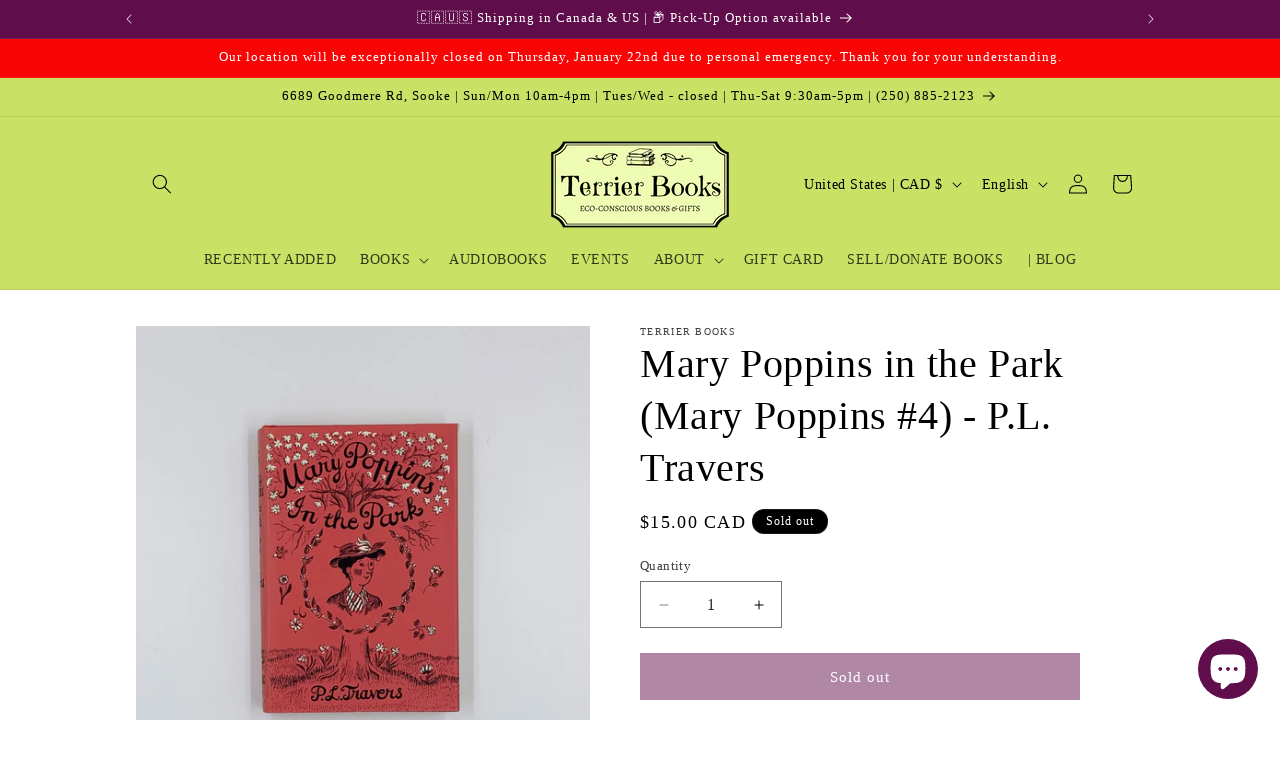

--- FILE ---
content_type: text/html; charset=utf-8
request_url: https://terrierbooks.com/en-us/products/mary-poppins-in-the-park-mary-poppins-4-p-l-travers
body_size: 28892
content:
<!doctype html>
<html class="js" lang="en">
  <head>
    <meta charset="utf-8">
    <meta http-equiv="X-UA-Compatible" content="IE=edge">
    <meta name="viewport" content="width=device-width,initial-scale=1">
    <meta name="theme-color" content="">
    <link rel="canonical" href="https://terrierbooks.com/en-us/products/mary-poppins-in-the-park-mary-poppins-4-p-l-travers"><link rel="icon" type="image/png" href="//terrierbooks.com/cdn/shop/files/Logo_carre.jpg?crop=center&height=32&v=1734136817&width=32"><title>
      Mary Poppins in the Park (Mary Poppins #4) - P.L. Travers Juvenile Fiction
 &ndash; Terrier Books</title>

    
      <meta name="description" content="- Special Limited Edition -  Collector edition re-published by Book-of-the-Month Club in 2000 as reproductions of the original editions, complete with the illustrations by Mary Shepard, who did the illustrations for all eight of the original books.   From the moment Mary Poppins arrives at Number Seventeen Cherry-Tree ">
    

    

<meta property="og:site_name" content="Terrier Books">
<meta property="og:url" content="https://terrierbooks.com/en-us/products/mary-poppins-in-the-park-mary-poppins-4-p-l-travers">
<meta property="og:title" content="Mary Poppins in the Park (Mary Poppins #4) - P.L. Travers Juvenile Fiction">
<meta property="og:type" content="product">
<meta property="og:description" content="- Special Limited Edition -  Collector edition re-published by Book-of-the-Month Club in 2000 as reproductions of the original editions, complete with the illustrations by Mary Shepard, who did the illustrations for all eight of the original books.   From the moment Mary Poppins arrives at Number Seventeen Cherry-Tree "><meta property="og:image" content="http://terrierbooks.com/cdn/shop/products/IMG_0221.jpg?v=1667845265">
  <meta property="og:image:secure_url" content="https://terrierbooks.com/cdn/shop/products/IMG_0221.jpg?v=1667845265">
  <meta property="og:image:width" content="1000">
  <meta property="og:image:height" content="1000"><meta property="og:price:amount" content="15.00">
  <meta property="og:price:currency" content="CAD"><meta name="twitter:card" content="summary_large_image">
<meta name="twitter:title" content="Mary Poppins in the Park (Mary Poppins #4) - P.L. Travers Juvenile Fiction">
<meta name="twitter:description" content="- Special Limited Edition -  Collector edition re-published by Book-of-the-Month Club in 2000 as reproductions of the original editions, complete with the illustrations by Mary Shepard, who did the illustrations for all eight of the original books.   From the moment Mary Poppins arrives at Number Seventeen Cherry-Tree ">


    <script src="//terrierbooks.com/cdn/shop/t/8/assets/constants.js?v=132983761750457495441727972626" defer="defer"></script>
    <script src="//terrierbooks.com/cdn/shop/t/8/assets/pubsub.js?v=158357773527763999511727972627" defer="defer"></script>
    <script src="//terrierbooks.com/cdn/shop/t/8/assets/global.js?v=88558128918567037191727972626" defer="defer"></script>
    <script src="//terrierbooks.com/cdn/shop/t/8/assets/details-disclosure.js?v=13653116266235556501727972626" defer="defer"></script>
    <script src="//terrierbooks.com/cdn/shop/t/8/assets/details-modal.js?v=25581673532751508451727972626" defer="defer"></script>
    <script src="//terrierbooks.com/cdn/shop/t/8/assets/search-form.js?v=133129549252120666541727972628" defer="defer"></script><script src="//terrierbooks.com/cdn/shop/t/8/assets/animations.js?v=88693664871331136111727972625" defer="defer"></script><script>window.performance && window.performance.mark && window.performance.mark('shopify.content_for_header.start');</script><meta name="facebook-domain-verification" content="jekq3bhp46y5ea5hatyp2fsmccz461">
<meta name="google-site-verification" content="xkc9xvF8saPKDWouuhelcGJQbUg2h7iVLlYEmeskSlw">
<meta id="shopify-digital-wallet" name="shopify-digital-wallet" content="/60348694628/digital_wallets/dialog">
<meta name="shopify-checkout-api-token" content="2f811a61b4072a17d019b4e51b884f5e">
<meta id="in-context-paypal-metadata" data-shop-id="60348694628" data-venmo-supported="false" data-environment="production" data-locale="en_US" data-paypal-v4="true" data-currency="CAD">
<link rel="alternate" hreflang="x-default" href="https://terrierbooks.com/products/mary-poppins-in-the-park-mary-poppins-4-p-l-travers">
<link rel="alternate" hreflang="en" href="https://terrierbooks.com/products/mary-poppins-in-the-park-mary-poppins-4-p-l-travers">
<link rel="alternate" hreflang="fr" href="https://terrierbooks.com/fr/products/mary-poppins-in-the-park-mary-poppins-4-p-l-travers">
<link rel="alternate" hreflang="en-US" href="https://terrierbooks.com/en-us/products/mary-poppins-in-the-park-mary-poppins-4-p-l-travers">
<link rel="alternate" hreflang="fr-US" href="https://terrierbooks.com/fr-us/products/mary-poppins-in-the-park-mary-poppins-4-p-l-travers">
<link rel="alternate" type="application/json+oembed" href="https://terrierbooks.com/en-us/products/mary-poppins-in-the-park-mary-poppins-4-p-l-travers.oembed">
<script async="async" src="/checkouts/internal/preloads.js?locale=en-US"></script>
<script id="apple-pay-shop-capabilities" type="application/json">{"shopId":60348694628,"countryCode":"CA","currencyCode":"CAD","merchantCapabilities":["supports3DS"],"merchantId":"gid:\/\/shopify\/Shop\/60348694628","merchantName":"Terrier Books","requiredBillingContactFields":["postalAddress","email"],"requiredShippingContactFields":["postalAddress","email"],"shippingType":"shipping","supportedNetworks":["visa","masterCard","amex","discover","interac","jcb"],"total":{"type":"pending","label":"Terrier Books","amount":"1.00"},"shopifyPaymentsEnabled":true,"supportsSubscriptions":true}</script>
<script id="shopify-features" type="application/json">{"accessToken":"2f811a61b4072a17d019b4e51b884f5e","betas":["rich-media-storefront-analytics"],"domain":"terrierbooks.com","predictiveSearch":true,"shopId":60348694628,"locale":"en"}</script>
<script>var Shopify = Shopify || {};
Shopify.shop = "terrierbooks.myshopify.com";
Shopify.locale = "en";
Shopify.currency = {"active":"CAD","rate":"1.0"};
Shopify.country = "US";
Shopify.theme = {"name":"Dawn version 15.1.0","id":138769694820,"schema_name":"Dawn","schema_version":"15.1.0","theme_store_id":887,"role":"main"};
Shopify.theme.handle = "null";
Shopify.theme.style = {"id":null,"handle":null};
Shopify.cdnHost = "terrierbooks.com/cdn";
Shopify.routes = Shopify.routes || {};
Shopify.routes.root = "/en-us/";</script>
<script type="module">!function(o){(o.Shopify=o.Shopify||{}).modules=!0}(window);</script>
<script>!function(o){function n(){var o=[];function n(){o.push(Array.prototype.slice.apply(arguments))}return n.q=o,n}var t=o.Shopify=o.Shopify||{};t.loadFeatures=n(),t.autoloadFeatures=n()}(window);</script>
<script id="shop-js-analytics" type="application/json">{"pageType":"product"}</script>
<script defer="defer" async type="module" src="//terrierbooks.com/cdn/shopifycloud/shop-js/modules/v2/client.init-shop-cart-sync_BT-GjEfc.en.esm.js"></script>
<script defer="defer" async type="module" src="//terrierbooks.com/cdn/shopifycloud/shop-js/modules/v2/chunk.common_D58fp_Oc.esm.js"></script>
<script defer="defer" async type="module" src="//terrierbooks.com/cdn/shopifycloud/shop-js/modules/v2/chunk.modal_xMitdFEc.esm.js"></script>
<script type="module">
  await import("//terrierbooks.com/cdn/shopifycloud/shop-js/modules/v2/client.init-shop-cart-sync_BT-GjEfc.en.esm.js");
await import("//terrierbooks.com/cdn/shopifycloud/shop-js/modules/v2/chunk.common_D58fp_Oc.esm.js");
await import("//terrierbooks.com/cdn/shopifycloud/shop-js/modules/v2/chunk.modal_xMitdFEc.esm.js");

  window.Shopify.SignInWithShop?.initShopCartSync?.({"fedCMEnabled":true,"windoidEnabled":true});

</script>
<script>(function() {
  var isLoaded = false;
  function asyncLoad() {
    if (isLoaded) return;
    isLoaded = true;
    var urls = ["https:\/\/storage.nfcube.com\/instafeed-1cffd175f8217e0928034cb3236ee9e1.js?shop=terrierbooks.myshopify.com"];
    for (var i = 0; i < urls.length; i++) {
      var s = document.createElement('script');
      s.type = 'text/javascript';
      s.async = true;
      s.src = urls[i];
      var x = document.getElementsByTagName('script')[0];
      x.parentNode.insertBefore(s, x);
    }
  };
  if(window.attachEvent) {
    window.attachEvent('onload', asyncLoad);
  } else {
    window.addEventListener('load', asyncLoad, false);
  }
})();</script>
<script id="__st">var __st={"a":60348694628,"offset":-28800,"reqid":"5c896989-4924-4691-bd9e-429718739090-1769064835","pageurl":"terrierbooks.com\/en-us\/products\/mary-poppins-in-the-park-mary-poppins-4-p-l-travers","u":"e1d663feea33","p":"product","rtyp":"product","rid":6983229046884};</script>
<script>window.ShopifyPaypalV4VisibilityTracking = true;</script>
<script id="captcha-bootstrap">!function(){'use strict';const t='contact',e='account',n='new_comment',o=[[t,t],['blogs',n],['comments',n],[t,'customer']],c=[[e,'customer_login'],[e,'guest_login'],[e,'recover_customer_password'],[e,'create_customer']],r=t=>t.map((([t,e])=>`form[action*='/${t}']:not([data-nocaptcha='true']) input[name='form_type'][value='${e}']`)).join(','),a=t=>()=>t?[...document.querySelectorAll(t)].map((t=>t.form)):[];function s(){const t=[...o],e=r(t);return a(e)}const i='password',u='form_key',d=['recaptcha-v3-token','g-recaptcha-response','h-captcha-response',i],f=()=>{try{return window.sessionStorage}catch{return}},m='__shopify_v',_=t=>t.elements[u];function p(t,e,n=!1){try{const o=window.sessionStorage,c=JSON.parse(o.getItem(e)),{data:r}=function(t){const{data:e,action:n}=t;return t[m]||n?{data:e,action:n}:{data:t,action:n}}(c);for(const[e,n]of Object.entries(r))t.elements[e]&&(t.elements[e].value=n);n&&o.removeItem(e)}catch(o){console.error('form repopulation failed',{error:o})}}const l='form_type',E='cptcha';function T(t){t.dataset[E]=!0}const w=window,h=w.document,L='Shopify',v='ce_forms',y='captcha';let A=!1;((t,e)=>{const n=(g='f06e6c50-85a8-45c8-87d0-21a2b65856fe',I='https://cdn.shopify.com/shopifycloud/storefront-forms-hcaptcha/ce_storefront_forms_captcha_hcaptcha.v1.5.2.iife.js',D={infoText:'Protected by hCaptcha',privacyText:'Privacy',termsText:'Terms'},(t,e,n)=>{const o=w[L][v],c=o.bindForm;if(c)return c(t,g,e,D).then(n);var r;o.q.push([[t,g,e,D],n]),r=I,A||(h.body.append(Object.assign(h.createElement('script'),{id:'captcha-provider',async:!0,src:r})),A=!0)});var g,I,D;w[L]=w[L]||{},w[L][v]=w[L][v]||{},w[L][v].q=[],w[L][y]=w[L][y]||{},w[L][y].protect=function(t,e){n(t,void 0,e),T(t)},Object.freeze(w[L][y]),function(t,e,n,w,h,L){const[v,y,A,g]=function(t,e,n){const i=e?o:[],u=t?c:[],d=[...i,...u],f=r(d),m=r(i),_=r(d.filter((([t,e])=>n.includes(e))));return[a(f),a(m),a(_),s()]}(w,h,L),I=t=>{const e=t.target;return e instanceof HTMLFormElement?e:e&&e.form},D=t=>v().includes(t);t.addEventListener('submit',(t=>{const e=I(t);if(!e)return;const n=D(e)&&!e.dataset.hcaptchaBound&&!e.dataset.recaptchaBound,o=_(e),c=g().includes(e)&&(!o||!o.value);(n||c)&&t.preventDefault(),c&&!n&&(function(t){try{if(!f())return;!function(t){const e=f();if(!e)return;const n=_(t);if(!n)return;const o=n.value;o&&e.removeItem(o)}(t);const e=Array.from(Array(32),(()=>Math.random().toString(36)[2])).join('');!function(t,e){_(t)||t.append(Object.assign(document.createElement('input'),{type:'hidden',name:u})),t.elements[u].value=e}(t,e),function(t,e){const n=f();if(!n)return;const o=[...t.querySelectorAll(`input[type='${i}']`)].map((({name:t})=>t)),c=[...d,...o],r={};for(const[a,s]of new FormData(t).entries())c.includes(a)||(r[a]=s);n.setItem(e,JSON.stringify({[m]:1,action:t.action,data:r}))}(t,e)}catch(e){console.error('failed to persist form',e)}}(e),e.submit())}));const S=(t,e)=>{t&&!t.dataset[E]&&(n(t,e.some((e=>e===t))),T(t))};for(const o of['focusin','change'])t.addEventListener(o,(t=>{const e=I(t);D(e)&&S(e,y())}));const B=e.get('form_key'),M=e.get(l),P=B&&M;t.addEventListener('DOMContentLoaded',(()=>{const t=y();if(P)for(const e of t)e.elements[l].value===M&&p(e,B);[...new Set([...A(),...v().filter((t=>'true'===t.dataset.shopifyCaptcha))])].forEach((e=>S(e,t)))}))}(h,new URLSearchParams(w.location.search),n,t,e,['guest_login'])})(!0,!0)}();</script>
<script integrity="sha256-4kQ18oKyAcykRKYeNunJcIwy7WH5gtpwJnB7kiuLZ1E=" data-source-attribution="shopify.loadfeatures" defer="defer" src="//terrierbooks.com/cdn/shopifycloud/storefront/assets/storefront/load_feature-a0a9edcb.js" crossorigin="anonymous"></script>
<script data-source-attribution="shopify.dynamic_checkout.dynamic.init">var Shopify=Shopify||{};Shopify.PaymentButton=Shopify.PaymentButton||{isStorefrontPortableWallets:!0,init:function(){window.Shopify.PaymentButton.init=function(){};var t=document.createElement("script");t.src="https://terrierbooks.com/cdn/shopifycloud/portable-wallets/latest/portable-wallets.en.js",t.type="module",document.head.appendChild(t)}};
</script>
<script data-source-attribution="shopify.dynamic_checkout.buyer_consent">
  function portableWalletsHideBuyerConsent(e){var t=document.getElementById("shopify-buyer-consent"),n=document.getElementById("shopify-subscription-policy-button");t&&n&&(t.classList.add("hidden"),t.setAttribute("aria-hidden","true"),n.removeEventListener("click",e))}function portableWalletsShowBuyerConsent(e){var t=document.getElementById("shopify-buyer-consent"),n=document.getElementById("shopify-subscription-policy-button");t&&n&&(t.classList.remove("hidden"),t.removeAttribute("aria-hidden"),n.addEventListener("click",e))}window.Shopify?.PaymentButton&&(window.Shopify.PaymentButton.hideBuyerConsent=portableWalletsHideBuyerConsent,window.Shopify.PaymentButton.showBuyerConsent=portableWalletsShowBuyerConsent);
</script>
<script data-source-attribution="shopify.dynamic_checkout.cart.bootstrap">document.addEventListener("DOMContentLoaded",(function(){function t(){return document.querySelector("shopify-accelerated-checkout-cart, shopify-accelerated-checkout")}if(t())Shopify.PaymentButton.init();else{new MutationObserver((function(e,n){t()&&(Shopify.PaymentButton.init(),n.disconnect())})).observe(document.body,{childList:!0,subtree:!0})}}));
</script>
<link id="shopify-accelerated-checkout-styles" rel="stylesheet" media="screen" href="https://terrierbooks.com/cdn/shopifycloud/portable-wallets/latest/accelerated-checkout-backwards-compat.css" crossorigin="anonymous">
<style id="shopify-accelerated-checkout-cart">
        #shopify-buyer-consent {
  margin-top: 1em;
  display: inline-block;
  width: 100%;
}

#shopify-buyer-consent.hidden {
  display: none;
}

#shopify-subscription-policy-button {
  background: none;
  border: none;
  padding: 0;
  text-decoration: underline;
  font-size: inherit;
  cursor: pointer;
}

#shopify-subscription-policy-button::before {
  box-shadow: none;
}

      </style>
<script id="sections-script" data-sections="header" defer="defer" src="//terrierbooks.com/cdn/shop/t/8/compiled_assets/scripts.js?v=2913"></script>
<script>window.performance && window.performance.mark && window.performance.mark('shopify.content_for_header.end');</script>


    <style data-shopify>
      
      
      
      
      

      
        :root,
        .color-background-1 {
          --color-background: 255,255,255;
        
          --gradient-background: #ffffff;
        

        

        --color-foreground: 0,0,0;
        --color-background-contrast: 191,191,191;
        --color-shadow: 0,0,0;
        --color-button: 96,14,75;
        --color-button-text: 255,255,255;
        --color-secondary-button: 255,255,255;
        --color-secondary-button-text: 96,14,75;
        --color-link: 96,14,75;
        --color-badge-foreground: 0,0,0;
        --color-badge-background: 255,255,255;
        --color-badge-border: 0,0,0;
        --payment-terms-background-color: rgb(255 255 255);
      }
      
        
        .color-background-2 {
          --color-background: 201,226,101;
        
          --gradient-background: #c9e265;
        

        

        --color-foreground: 0,0,0;
        --color-background-contrast: 141,168,32;
        --color-shadow: 0,0,0;
        --color-button: 0,0,0;
        --color-button-text: 201,226,101;
        --color-secondary-button: 201,226,101;
        --color-secondary-button-text: 0,0,0;
        --color-link: 0,0,0;
        --color-badge-foreground: 0,0,0;
        --color-badge-background: 201,226,101;
        --color-badge-border: 0,0,0;
        --payment-terms-background-color: rgb(201 226 101);
      }
      
        
        .color-inverse {
          --color-background: 0,0,0;
        
          --gradient-background: #000000;
        

        

        --color-foreground: 255,255,255;
        --color-background-contrast: 128,128,128;
        --color-shadow: 0,0,0;
        --color-button: 255,255,255;
        --color-button-text: 0,0,0;
        --color-secondary-button: 0,0,0;
        --color-secondary-button-text: 255,255,255;
        --color-link: 255,255,255;
        --color-badge-foreground: 255,255,255;
        --color-badge-background: 0,0,0;
        --color-badge-border: 255,255,255;
        --payment-terms-background-color: rgb(0 0 0);
      }
      
        
        .color-accent-1 {
          --color-background: 96,14,75;
        
          --gradient-background: #600e4b;
        

        

        --color-foreground: 255,255,255;
        --color-background-contrast: 118,17,92;
        --color-shadow: 0,0,0;
        --color-button: 255,255,255;
        --color-button-text: 96,14,75;
        --color-secondary-button: 96,14,75;
        --color-secondary-button-text: 255,255,255;
        --color-link: 255,255,255;
        --color-badge-foreground: 255,255,255;
        --color-badge-background: 96,14,75;
        --color-badge-border: 255,255,255;
        --payment-terms-background-color: rgb(96 14 75);
      }
      
        
        .color-accent-2 {
          --color-background: 96,14,75;
        
          --gradient-background: #600e4b;
        

        

        --color-foreground: 255,255,255;
        --color-background-contrast: 118,17,92;
        --color-shadow: 0,0,0;
        --color-button: 255,255,255;
        --color-button-text: 96,14,75;
        --color-secondary-button: 96,14,75;
        --color-secondary-button-text: 255,255,255;
        --color-link: 255,255,255;
        --color-badge-foreground: 255,255,255;
        --color-badge-background: 96,14,75;
        --color-badge-border: 255,255,255;
        --payment-terms-background-color: rgb(96 14 75);
      }
      
        
        .color-scheme-7184d691-82da-4899-910a-c94339131402 {
          --color-background: 238,253,180;
        
          --gradient-background: #eefdb4;
        

        

        --color-foreground: 0,0,0;
        --color-background-contrast: 210,250,56;
        --color-shadow: 0,0,0;
        --color-button: 96,14,75;
        --color-button-text: 255,255,255;
        --color-secondary-button: 238,253,180;
        --color-secondary-button-text: 96,14,75;
        --color-link: 96,14,75;
        --color-badge-foreground: 0,0,0;
        --color-badge-background: 238,253,180;
        --color-badge-border: 0,0,0;
        --payment-terms-background-color: rgb(238 253 180);
      }
      
        
        .color-scheme-0442b106-3115-4eca-a978-fd08f1539f5f {
          --color-background: 249,5,5;
        
          --gradient-background: #f90505;
        

        

        --color-foreground: 255,255,255;
        --color-background-contrast: 124,2,2;
        --color-shadow: 0,0,0;
        --color-button: 96,14,75;
        --color-button-text: 255,255,255;
        --color-secondary-button: 249,5,5;
        --color-secondary-button-text: 96,14,75;
        --color-link: 96,14,75;
        --color-badge-foreground: 255,255,255;
        --color-badge-background: 249,5,5;
        --color-badge-border: 255,255,255;
        --payment-terms-background-color: rgb(249 5 5);
      }
      
        
        .color-scheme-03ed7e39-fe35-4f4e-acf5-d029f837a652 {
          --color-background: 249,5,5;
        
          --gradient-background: #f90505;
        

        

        --color-foreground: 0,0,0;
        --color-background-contrast: 124,2,2;
        --color-shadow: 0,0,0;
        --color-button: 96,14,75;
        --color-button-text: 255,255,255;
        --color-secondary-button: 249,5,5;
        --color-secondary-button-text: 96,14,75;
        --color-link: 96,14,75;
        --color-badge-foreground: 0,0,0;
        --color-badge-background: 249,5,5;
        --color-badge-border: 0,0,0;
        --payment-terms-background-color: rgb(249 5 5);
      }
      
        
        .color-scheme-3e0a1967-77ad-4ba4-bf7a-3c904e83a765 {
          --color-background: 255,255,255;
        
          --gradient-background: #ffffff;
        

        

        --color-foreground: 0,0,0;
        --color-background-contrast: 191,191,191;
        --color-shadow: 0,0,0;
        --color-button: 201,226,101;
        --color-button-text: 0,0,0;
        --color-secondary-button: 255,255,255;
        --color-secondary-button-text: 201,226,101;
        --color-link: 201,226,101;
        --color-badge-foreground: 0,0,0;
        --color-badge-background: 255,255,255;
        --color-badge-border: 0,0,0;
        --payment-terms-background-color: rgb(255 255 255);
      }
      

      body, .color-background-1, .color-background-2, .color-inverse, .color-accent-1, .color-accent-2, .color-scheme-7184d691-82da-4899-910a-c94339131402, .color-scheme-0442b106-3115-4eca-a978-fd08f1539f5f, .color-scheme-03ed7e39-fe35-4f4e-acf5-d029f837a652, .color-scheme-3e0a1967-77ad-4ba4-bf7a-3c904e83a765 {
        color: rgba(var(--color-foreground), 0.75);
        background-color: rgb(var(--color-background));
      }

      :root {
        --font-body-family: "New York", Iowan Old Style, Apple Garamond, Baskerville, Times New Roman, Droid Serif, Times, Source Serif Pro, serif, Apple Color Emoji, Segoe UI Emoji, Segoe UI Symbol;
        --font-body-style: normal;
        --font-body-weight: 400;
        --font-body-weight-bold: 700;

        --font-heading-family: "New York", Iowan Old Style, Apple Garamond, Baskerville, Times New Roman, Droid Serif, Times, Source Serif Pro, serif, Apple Color Emoji, Segoe UI Emoji, Segoe UI Symbol;
        --font-heading-style: normal;
        --font-heading-weight: 400;

        --font-body-scale: 1.0;
        --font-heading-scale: 1.0;

        --media-padding: px;
        --media-border-opacity: 0.05;
        --media-border-width: 0px;
        --media-radius: 0px;
        --media-shadow-opacity: 0.0;
        --media-shadow-horizontal-offset: 0px;
        --media-shadow-vertical-offset: -4px;
        --media-shadow-blur-radius: 5px;
        --media-shadow-visible: 0;

        --page-width: 110rem;
        --page-width-margin: 0rem;

        --product-card-image-padding: 0.0rem;
        --product-card-corner-radius: 0.0rem;
        --product-card-text-alignment: left;
        --product-card-border-width: 0.0rem;
        --product-card-border-opacity: 0.1;
        --product-card-shadow-opacity: 0.0;
        --product-card-shadow-visible: 0;
        --product-card-shadow-horizontal-offset: 0.0rem;
        --product-card-shadow-vertical-offset: 0.4rem;
        --product-card-shadow-blur-radius: 0.5rem;

        --collection-card-image-padding: 0.0rem;
        --collection-card-corner-radius: 0.0rem;
        --collection-card-text-alignment: left;
        --collection-card-border-width: 0.0rem;
        --collection-card-border-opacity: 0.0;
        --collection-card-shadow-opacity: 0.1;
        --collection-card-shadow-visible: 1;
        --collection-card-shadow-horizontal-offset: 0.0rem;
        --collection-card-shadow-vertical-offset: 0.0rem;
        --collection-card-shadow-blur-radius: 0.0rem;

        --blog-card-image-padding: 0.0rem;
        --blog-card-corner-radius: 2.0rem;
        --blog-card-text-alignment: left;
        --blog-card-border-width: 0.2rem;
        --blog-card-border-opacity: 0.15;
        --blog-card-shadow-opacity: 0.15;
        --blog-card-shadow-visible: 1;
        --blog-card-shadow-horizontal-offset: 0.0rem;
        --blog-card-shadow-vertical-offset: 0.0rem;
        --blog-card-shadow-blur-radius: 0.0rem;

        --badge-corner-radius: 4.0rem;

        --popup-border-width: 1px;
        --popup-border-opacity: 0.1;
        --popup-corner-radius: 0px;
        --popup-shadow-opacity: 0.35;
        --popup-shadow-horizontal-offset: 0px;
        --popup-shadow-vertical-offset: 4px;
        --popup-shadow-blur-radius: 5px;

        --drawer-border-width: 2px;
        --drawer-border-opacity: 0.1;
        --drawer-shadow-opacity: 0.0;
        --drawer-shadow-horizontal-offset: 0px;
        --drawer-shadow-vertical-offset: 4px;
        --drawer-shadow-blur-radius: 5px;

        --spacing-sections-desktop: 52px;
        --spacing-sections-mobile: 36px;

        --grid-desktop-vertical-spacing: 8px;
        --grid-desktop-horizontal-spacing: 8px;
        --grid-mobile-vertical-spacing: 4px;
        --grid-mobile-horizontal-spacing: 4px;

        --text-boxes-border-opacity: 0.1;
        --text-boxes-border-width: 0px;
        --text-boxes-radius: 0px;
        --text-boxes-shadow-opacity: 0.0;
        --text-boxes-shadow-visible: 0;
        --text-boxes-shadow-horizontal-offset: 0px;
        --text-boxes-shadow-vertical-offset: 4px;
        --text-boxes-shadow-blur-radius: 5px;

        --buttons-radius: 0px;
        --buttons-radius-outset: 0px;
        --buttons-border-width: 1px;
        --buttons-border-opacity: 1.0;
        --buttons-shadow-opacity: 0.0;
        --buttons-shadow-visible: 0;
        --buttons-shadow-horizontal-offset: 0px;
        --buttons-shadow-vertical-offset: 4px;
        --buttons-shadow-blur-radius: 5px;
        --buttons-border-offset: 0px;

        --inputs-radius: 0px;
        --inputs-border-width: 1px;
        --inputs-border-opacity: 0.55;
        --inputs-shadow-opacity: 0.0;
        --inputs-shadow-horizontal-offset: 0px;
        --inputs-margin-offset: 0px;
        --inputs-shadow-vertical-offset: 4px;
        --inputs-shadow-blur-radius: 5px;
        --inputs-radius-outset: 0px;

        --variant-pills-radius: 40px;
        --variant-pills-border-width: 1px;
        --variant-pills-border-opacity: 0.55;
        --variant-pills-shadow-opacity: 0.0;
        --variant-pills-shadow-horizontal-offset: 0px;
        --variant-pills-shadow-vertical-offset: 4px;
        --variant-pills-shadow-blur-radius: 5px;
      }

      *,
      *::before,
      *::after {
        box-sizing: inherit;
      }

      html {
        box-sizing: border-box;
        font-size: calc(var(--font-body-scale) * 62.5%);
        height: 100%;
      }

      body {
        display: grid;
        grid-template-rows: auto auto 1fr auto;
        grid-template-columns: 100%;
        min-height: 100%;
        margin: 0;
        font-size: 1.5rem;
        letter-spacing: 0.06rem;
        line-height: calc(1 + 0.8 / var(--font-body-scale));
        font-family: var(--font-body-family);
        font-style: var(--font-body-style);
        font-weight: var(--font-body-weight);
      }

      @media screen and (min-width: 750px) {
        body {
          font-size: 1.6rem;
        }
      }
    </style>

    <link href="//terrierbooks.com/cdn/shop/t/8/assets/base.css?v=94266557971103095941727972625" rel="stylesheet" type="text/css" media="all" />
    <link rel="stylesheet" href="//terrierbooks.com/cdn/shop/t/8/assets/component-cart-items.css?v=123238115697927560811727972625" media="print" onload="this.media='all'"><link href="//terrierbooks.com/cdn/shop/t/8/assets/component-localization-form.css?v=86199867289619414191727972625" rel="stylesheet" type="text/css" media="all" />
      <script src="//terrierbooks.com/cdn/shop/t/8/assets/localization-form.js?v=144176611646395275351727972627" defer="defer"></script><script>
      if (Shopify.designMode) {
        document.documentElement.classList.add('shopify-design-mode');
      }
    </script>
  <script src="https://cdn.shopify.com/extensions/e8878072-2f6b-4e89-8082-94b04320908d/inbox-1254/assets/inbox-chat-loader.js" type="text/javascript" defer="defer"></script>
<link href="https://monorail-edge.shopifysvc.com" rel="dns-prefetch">
<script>(function(){if ("sendBeacon" in navigator && "performance" in window) {try {var session_token_from_headers = performance.getEntriesByType('navigation')[0].serverTiming.find(x => x.name == '_s').description;} catch {var session_token_from_headers = undefined;}var session_cookie_matches = document.cookie.match(/_shopify_s=([^;]*)/);var session_token_from_cookie = session_cookie_matches && session_cookie_matches.length === 2 ? session_cookie_matches[1] : "";var session_token = session_token_from_headers || session_token_from_cookie || "";function handle_abandonment_event(e) {var entries = performance.getEntries().filter(function(entry) {return /monorail-edge.shopifysvc.com/.test(entry.name);});if (!window.abandonment_tracked && entries.length === 0) {window.abandonment_tracked = true;var currentMs = Date.now();var navigation_start = performance.timing.navigationStart;var payload = {shop_id: 60348694628,url: window.location.href,navigation_start,duration: currentMs - navigation_start,session_token,page_type: "product"};window.navigator.sendBeacon("https://monorail-edge.shopifysvc.com/v1/produce", JSON.stringify({schema_id: "online_store_buyer_site_abandonment/1.1",payload: payload,metadata: {event_created_at_ms: currentMs,event_sent_at_ms: currentMs}}));}}window.addEventListener('pagehide', handle_abandonment_event);}}());</script>
<script id="web-pixels-manager-setup">(function e(e,d,r,n,o){if(void 0===o&&(o={}),!Boolean(null===(a=null===(i=window.Shopify)||void 0===i?void 0:i.analytics)||void 0===a?void 0:a.replayQueue)){var i,a;window.Shopify=window.Shopify||{};var t=window.Shopify;t.analytics=t.analytics||{};var s=t.analytics;s.replayQueue=[],s.publish=function(e,d,r){return s.replayQueue.push([e,d,r]),!0};try{self.performance.mark("wpm:start")}catch(e){}var l=function(){var e={modern:/Edge?\/(1{2}[4-9]|1[2-9]\d|[2-9]\d{2}|\d{4,})\.\d+(\.\d+|)|Firefox\/(1{2}[4-9]|1[2-9]\d|[2-9]\d{2}|\d{4,})\.\d+(\.\d+|)|Chrom(ium|e)\/(9{2}|\d{3,})\.\d+(\.\d+|)|(Maci|X1{2}).+ Version\/(15\.\d+|(1[6-9]|[2-9]\d|\d{3,})\.\d+)([,.]\d+|)( \(\w+\)|)( Mobile\/\w+|) Safari\/|Chrome.+OPR\/(9{2}|\d{3,})\.\d+\.\d+|(CPU[ +]OS|iPhone[ +]OS|CPU[ +]iPhone|CPU IPhone OS|CPU iPad OS)[ +]+(15[._]\d+|(1[6-9]|[2-9]\d|\d{3,})[._]\d+)([._]\d+|)|Android:?[ /-](13[3-9]|1[4-9]\d|[2-9]\d{2}|\d{4,})(\.\d+|)(\.\d+|)|Android.+Firefox\/(13[5-9]|1[4-9]\d|[2-9]\d{2}|\d{4,})\.\d+(\.\d+|)|Android.+Chrom(ium|e)\/(13[3-9]|1[4-9]\d|[2-9]\d{2}|\d{4,})\.\d+(\.\d+|)|SamsungBrowser\/([2-9]\d|\d{3,})\.\d+/,legacy:/Edge?\/(1[6-9]|[2-9]\d|\d{3,})\.\d+(\.\d+|)|Firefox\/(5[4-9]|[6-9]\d|\d{3,})\.\d+(\.\d+|)|Chrom(ium|e)\/(5[1-9]|[6-9]\d|\d{3,})\.\d+(\.\d+|)([\d.]+$|.*Safari\/(?![\d.]+ Edge\/[\d.]+$))|(Maci|X1{2}).+ Version\/(10\.\d+|(1[1-9]|[2-9]\d|\d{3,})\.\d+)([,.]\d+|)( \(\w+\)|)( Mobile\/\w+|) Safari\/|Chrome.+OPR\/(3[89]|[4-9]\d|\d{3,})\.\d+\.\d+|(CPU[ +]OS|iPhone[ +]OS|CPU[ +]iPhone|CPU IPhone OS|CPU iPad OS)[ +]+(10[._]\d+|(1[1-9]|[2-9]\d|\d{3,})[._]\d+)([._]\d+|)|Android:?[ /-](13[3-9]|1[4-9]\d|[2-9]\d{2}|\d{4,})(\.\d+|)(\.\d+|)|Mobile Safari.+OPR\/([89]\d|\d{3,})\.\d+\.\d+|Android.+Firefox\/(13[5-9]|1[4-9]\d|[2-9]\d{2}|\d{4,})\.\d+(\.\d+|)|Android.+Chrom(ium|e)\/(13[3-9]|1[4-9]\d|[2-9]\d{2}|\d{4,})\.\d+(\.\d+|)|Android.+(UC? ?Browser|UCWEB|U3)[ /]?(15\.([5-9]|\d{2,})|(1[6-9]|[2-9]\d|\d{3,})\.\d+)\.\d+|SamsungBrowser\/(5\.\d+|([6-9]|\d{2,})\.\d+)|Android.+MQ{2}Browser\/(14(\.(9|\d{2,})|)|(1[5-9]|[2-9]\d|\d{3,})(\.\d+|))(\.\d+|)|K[Aa][Ii]OS\/(3\.\d+|([4-9]|\d{2,})\.\d+)(\.\d+|)/},d=e.modern,r=e.legacy,n=navigator.userAgent;return n.match(d)?"modern":n.match(r)?"legacy":"unknown"}(),u="modern"===l?"modern":"legacy",c=(null!=n?n:{modern:"",legacy:""})[u],f=function(e){return[e.baseUrl,"/wpm","/b",e.hashVersion,"modern"===e.buildTarget?"m":"l",".js"].join("")}({baseUrl:d,hashVersion:r,buildTarget:u}),m=function(e){var d=e.version,r=e.bundleTarget,n=e.surface,o=e.pageUrl,i=e.monorailEndpoint;return{emit:function(e){var a=e.status,t=e.errorMsg,s=(new Date).getTime(),l=JSON.stringify({metadata:{event_sent_at_ms:s},events:[{schema_id:"web_pixels_manager_load/3.1",payload:{version:d,bundle_target:r,page_url:o,status:a,surface:n,error_msg:t},metadata:{event_created_at_ms:s}}]});if(!i)return console&&console.warn&&console.warn("[Web Pixels Manager] No Monorail endpoint provided, skipping logging."),!1;try{return self.navigator.sendBeacon.bind(self.navigator)(i,l)}catch(e){}var u=new XMLHttpRequest;try{return u.open("POST",i,!0),u.setRequestHeader("Content-Type","text/plain"),u.send(l),!0}catch(e){return console&&console.warn&&console.warn("[Web Pixels Manager] Got an unhandled error while logging to Monorail."),!1}}}}({version:r,bundleTarget:l,surface:e.surface,pageUrl:self.location.href,monorailEndpoint:e.monorailEndpoint});try{o.browserTarget=l,function(e){var d=e.src,r=e.async,n=void 0===r||r,o=e.onload,i=e.onerror,a=e.sri,t=e.scriptDataAttributes,s=void 0===t?{}:t,l=document.createElement("script"),u=document.querySelector("head"),c=document.querySelector("body");if(l.async=n,l.src=d,a&&(l.integrity=a,l.crossOrigin="anonymous"),s)for(var f in s)if(Object.prototype.hasOwnProperty.call(s,f))try{l.dataset[f]=s[f]}catch(e){}if(o&&l.addEventListener("load",o),i&&l.addEventListener("error",i),u)u.appendChild(l);else{if(!c)throw new Error("Did not find a head or body element to append the script");c.appendChild(l)}}({src:f,async:!0,onload:function(){if(!function(){var e,d;return Boolean(null===(d=null===(e=window.Shopify)||void 0===e?void 0:e.analytics)||void 0===d?void 0:d.initialized)}()){var d=window.webPixelsManager.init(e)||void 0;if(d){var r=window.Shopify.analytics;r.replayQueue.forEach((function(e){var r=e[0],n=e[1],o=e[2];d.publishCustomEvent(r,n,o)})),r.replayQueue=[],r.publish=d.publishCustomEvent,r.visitor=d.visitor,r.initialized=!0}}},onerror:function(){return m.emit({status:"failed",errorMsg:"".concat(f," has failed to load")})},sri:function(e){var d=/^sha384-[A-Za-z0-9+/=]+$/;return"string"==typeof e&&d.test(e)}(c)?c:"",scriptDataAttributes:o}),m.emit({status:"loading"})}catch(e){m.emit({status:"failed",errorMsg:(null==e?void 0:e.message)||"Unknown error"})}}})({shopId: 60348694628,storefrontBaseUrl: "https://terrierbooks.com",extensionsBaseUrl: "https://extensions.shopifycdn.com/cdn/shopifycloud/web-pixels-manager",monorailEndpoint: "https://monorail-edge.shopifysvc.com/unstable/produce_batch",surface: "storefront-renderer",enabledBetaFlags: ["2dca8a86"],webPixelsConfigList: [{"id":"496435300","configuration":"{\"config\":\"{\\\"pixel_id\\\":\\\"GT-W62BXJN\\\",\\\"target_country\\\":\\\"CA\\\",\\\"gtag_events\\\":[{\\\"type\\\":\\\"purchase\\\",\\\"action_label\\\":\\\"MC-C13FDBS9WZ\\\"},{\\\"type\\\":\\\"page_view\\\",\\\"action_label\\\":\\\"MC-C13FDBS9WZ\\\"},{\\\"type\\\":\\\"view_item\\\",\\\"action_label\\\":\\\"MC-C13FDBS9WZ\\\"}],\\\"enable_monitoring_mode\\\":false}\"}","eventPayloadVersion":"v1","runtimeContext":"OPEN","scriptVersion":"b2a88bafab3e21179ed38636efcd8a93","type":"APP","apiClientId":1780363,"privacyPurposes":[],"dataSharingAdjustments":{"protectedCustomerApprovalScopes":["read_customer_address","read_customer_email","read_customer_name","read_customer_personal_data","read_customer_phone"]}},{"id":"shopify-app-pixel","configuration":"{}","eventPayloadVersion":"v1","runtimeContext":"STRICT","scriptVersion":"0450","apiClientId":"shopify-pixel","type":"APP","privacyPurposes":["ANALYTICS","MARKETING"]},{"id":"shopify-custom-pixel","eventPayloadVersion":"v1","runtimeContext":"LAX","scriptVersion":"0450","apiClientId":"shopify-pixel","type":"CUSTOM","privacyPurposes":["ANALYTICS","MARKETING"]}],isMerchantRequest: false,initData: {"shop":{"name":"Terrier Books","paymentSettings":{"currencyCode":"CAD"},"myshopifyDomain":"terrierbooks.myshopify.com","countryCode":"CA","storefrontUrl":"https:\/\/terrierbooks.com\/en-us"},"customer":null,"cart":null,"checkout":null,"productVariants":[{"price":{"amount":15.0,"currencyCode":"CAD"},"product":{"title":"Mary Poppins in the Park (Mary Poppins #4) - P.L. Travers","vendor":"Terrier Books","id":"6983229046884","untranslatedTitle":"Mary Poppins in the Park (Mary Poppins #4) - P.L. Travers","url":"\/en-us\/products\/mary-poppins-in-the-park-mary-poppins-4-p-l-travers","type":"Books"},"id":"40800052641892","image":{"src":"\/\/terrierbooks.com\/cdn\/shop\/products\/IMG_0221.jpg?v=1667845265"},"sku":"9780965001670-4","title":"Default Title","untranslatedTitle":"Default Title"}],"purchasingCompany":null},},"https://terrierbooks.com/cdn","fcfee988w5aeb613cpc8e4bc33m6693e112",{"modern":"","legacy":""},{"shopId":"60348694628","storefrontBaseUrl":"https:\/\/terrierbooks.com","extensionBaseUrl":"https:\/\/extensions.shopifycdn.com\/cdn\/shopifycloud\/web-pixels-manager","surface":"storefront-renderer","enabledBetaFlags":"[\"2dca8a86\"]","isMerchantRequest":"false","hashVersion":"fcfee988w5aeb613cpc8e4bc33m6693e112","publish":"custom","events":"[[\"page_viewed\",{}],[\"product_viewed\",{\"productVariant\":{\"price\":{\"amount\":15.0,\"currencyCode\":\"CAD\"},\"product\":{\"title\":\"Mary Poppins in the Park (Mary Poppins #4) - P.L. Travers\",\"vendor\":\"Terrier Books\",\"id\":\"6983229046884\",\"untranslatedTitle\":\"Mary Poppins in the Park (Mary Poppins #4) - P.L. Travers\",\"url\":\"\/en-us\/products\/mary-poppins-in-the-park-mary-poppins-4-p-l-travers\",\"type\":\"Books\"},\"id\":\"40800052641892\",\"image\":{\"src\":\"\/\/terrierbooks.com\/cdn\/shop\/products\/IMG_0221.jpg?v=1667845265\"},\"sku\":\"9780965001670-4\",\"title\":\"Default Title\",\"untranslatedTitle\":\"Default Title\"}}]]"});</script><script>
  window.ShopifyAnalytics = window.ShopifyAnalytics || {};
  window.ShopifyAnalytics.meta = window.ShopifyAnalytics.meta || {};
  window.ShopifyAnalytics.meta.currency = 'CAD';
  var meta = {"product":{"id":6983229046884,"gid":"gid:\/\/shopify\/Product\/6983229046884","vendor":"Terrier Books","type":"Books","handle":"mary-poppins-in-the-park-mary-poppins-4-p-l-travers","variants":[{"id":40800052641892,"price":1500,"name":"Mary Poppins in the Park (Mary Poppins #4) - P.L. Travers","public_title":null,"sku":"9780965001670-4"}],"remote":false},"page":{"pageType":"product","resourceType":"product","resourceId":6983229046884,"requestId":"5c896989-4924-4691-bd9e-429718739090-1769064835"}};
  for (var attr in meta) {
    window.ShopifyAnalytics.meta[attr] = meta[attr];
  }
</script>
<script class="analytics">
  (function () {
    var customDocumentWrite = function(content) {
      var jquery = null;

      if (window.jQuery) {
        jquery = window.jQuery;
      } else if (window.Checkout && window.Checkout.$) {
        jquery = window.Checkout.$;
      }

      if (jquery) {
        jquery('body').append(content);
      }
    };

    var hasLoggedConversion = function(token) {
      if (token) {
        return document.cookie.indexOf('loggedConversion=' + token) !== -1;
      }
      return false;
    }

    var setCookieIfConversion = function(token) {
      if (token) {
        var twoMonthsFromNow = new Date(Date.now());
        twoMonthsFromNow.setMonth(twoMonthsFromNow.getMonth() + 2);

        document.cookie = 'loggedConversion=' + token + '; expires=' + twoMonthsFromNow;
      }
    }

    var trekkie = window.ShopifyAnalytics.lib = window.trekkie = window.trekkie || [];
    if (trekkie.integrations) {
      return;
    }
    trekkie.methods = [
      'identify',
      'page',
      'ready',
      'track',
      'trackForm',
      'trackLink'
    ];
    trekkie.factory = function(method) {
      return function() {
        var args = Array.prototype.slice.call(arguments);
        args.unshift(method);
        trekkie.push(args);
        return trekkie;
      };
    };
    for (var i = 0; i < trekkie.methods.length; i++) {
      var key = trekkie.methods[i];
      trekkie[key] = trekkie.factory(key);
    }
    trekkie.load = function(config) {
      trekkie.config = config || {};
      trekkie.config.initialDocumentCookie = document.cookie;
      var first = document.getElementsByTagName('script')[0];
      var script = document.createElement('script');
      script.type = 'text/javascript';
      script.onerror = function(e) {
        var scriptFallback = document.createElement('script');
        scriptFallback.type = 'text/javascript';
        scriptFallback.onerror = function(error) {
                var Monorail = {
      produce: function produce(monorailDomain, schemaId, payload) {
        var currentMs = new Date().getTime();
        var event = {
          schema_id: schemaId,
          payload: payload,
          metadata: {
            event_created_at_ms: currentMs,
            event_sent_at_ms: currentMs
          }
        };
        return Monorail.sendRequest("https://" + monorailDomain + "/v1/produce", JSON.stringify(event));
      },
      sendRequest: function sendRequest(endpointUrl, payload) {
        // Try the sendBeacon API
        if (window && window.navigator && typeof window.navigator.sendBeacon === 'function' && typeof window.Blob === 'function' && !Monorail.isIos12()) {
          var blobData = new window.Blob([payload], {
            type: 'text/plain'
          });

          if (window.navigator.sendBeacon(endpointUrl, blobData)) {
            return true;
          } // sendBeacon was not successful

        } // XHR beacon

        var xhr = new XMLHttpRequest();

        try {
          xhr.open('POST', endpointUrl);
          xhr.setRequestHeader('Content-Type', 'text/plain');
          xhr.send(payload);
        } catch (e) {
          console.log(e);
        }

        return false;
      },
      isIos12: function isIos12() {
        return window.navigator.userAgent.lastIndexOf('iPhone; CPU iPhone OS 12_') !== -1 || window.navigator.userAgent.lastIndexOf('iPad; CPU OS 12_') !== -1;
      }
    };
    Monorail.produce('monorail-edge.shopifysvc.com',
      'trekkie_storefront_load_errors/1.1',
      {shop_id: 60348694628,
      theme_id: 138769694820,
      app_name: "storefront",
      context_url: window.location.href,
      source_url: "//terrierbooks.com/cdn/s/trekkie.storefront.1bbfab421998800ff09850b62e84b8915387986d.min.js"});

        };
        scriptFallback.async = true;
        scriptFallback.src = '//terrierbooks.com/cdn/s/trekkie.storefront.1bbfab421998800ff09850b62e84b8915387986d.min.js';
        first.parentNode.insertBefore(scriptFallback, first);
      };
      script.async = true;
      script.src = '//terrierbooks.com/cdn/s/trekkie.storefront.1bbfab421998800ff09850b62e84b8915387986d.min.js';
      first.parentNode.insertBefore(script, first);
    };
    trekkie.load(
      {"Trekkie":{"appName":"storefront","development":false,"defaultAttributes":{"shopId":60348694628,"isMerchantRequest":null,"themeId":138769694820,"themeCityHash":"5659666823598267721","contentLanguage":"en","currency":"CAD","eventMetadataId":"b83ed5da-50b9-4f72-a444-3a4de1d6d34c"},"isServerSideCookieWritingEnabled":true,"monorailRegion":"shop_domain","enabledBetaFlags":["65f19447"]},"Session Attribution":{},"S2S":{"facebookCapiEnabled":false,"source":"trekkie-storefront-renderer","apiClientId":580111}}
    );

    var loaded = false;
    trekkie.ready(function() {
      if (loaded) return;
      loaded = true;

      window.ShopifyAnalytics.lib = window.trekkie;

      var originalDocumentWrite = document.write;
      document.write = customDocumentWrite;
      try { window.ShopifyAnalytics.merchantGoogleAnalytics.call(this); } catch(error) {};
      document.write = originalDocumentWrite;

      window.ShopifyAnalytics.lib.page(null,{"pageType":"product","resourceType":"product","resourceId":6983229046884,"requestId":"5c896989-4924-4691-bd9e-429718739090-1769064835","shopifyEmitted":true});

      var match = window.location.pathname.match(/checkouts\/(.+)\/(thank_you|post_purchase)/)
      var token = match? match[1]: undefined;
      if (!hasLoggedConversion(token)) {
        setCookieIfConversion(token);
        window.ShopifyAnalytics.lib.track("Viewed Product",{"currency":"CAD","variantId":40800052641892,"productId":6983229046884,"productGid":"gid:\/\/shopify\/Product\/6983229046884","name":"Mary Poppins in the Park (Mary Poppins #4) - P.L. Travers","price":"15.00","sku":"9780965001670-4","brand":"Terrier Books","variant":null,"category":"Books","nonInteraction":true,"remote":false},undefined,undefined,{"shopifyEmitted":true});
      window.ShopifyAnalytics.lib.track("monorail:\/\/trekkie_storefront_viewed_product\/1.1",{"currency":"CAD","variantId":40800052641892,"productId":6983229046884,"productGid":"gid:\/\/shopify\/Product\/6983229046884","name":"Mary Poppins in the Park (Mary Poppins #4) - P.L. Travers","price":"15.00","sku":"9780965001670-4","brand":"Terrier Books","variant":null,"category":"Books","nonInteraction":true,"remote":false,"referer":"https:\/\/terrierbooks.com\/en-us\/products\/mary-poppins-in-the-park-mary-poppins-4-p-l-travers"});
      }
    });


        var eventsListenerScript = document.createElement('script');
        eventsListenerScript.async = true;
        eventsListenerScript.src = "//terrierbooks.com/cdn/shopifycloud/storefront/assets/shop_events_listener-3da45d37.js";
        document.getElementsByTagName('head')[0].appendChild(eventsListenerScript);

})();</script>
<script
  defer
  src="https://terrierbooks.com/cdn/shopifycloud/perf-kit/shopify-perf-kit-3.0.4.min.js"
  data-application="storefront-renderer"
  data-shop-id="60348694628"
  data-render-region="gcp-us-central1"
  data-page-type="product"
  data-theme-instance-id="138769694820"
  data-theme-name="Dawn"
  data-theme-version="15.1.0"
  data-monorail-region="shop_domain"
  data-resource-timing-sampling-rate="10"
  data-shs="true"
  data-shs-beacon="true"
  data-shs-export-with-fetch="true"
  data-shs-logs-sample-rate="1"
  data-shs-beacon-endpoint="https://terrierbooks.com/api/collect"
></script>
</head>

  <body class="gradient animate--hover-default">
    <a class="skip-to-content-link button visually-hidden" href="#MainContent">
      Skip to content
    </a><!-- BEGIN sections: header-group -->
<div id="shopify-section-sections--17719510564964__announcement-bar" class="shopify-section shopify-section-group-header-group announcement-bar-section"><link href="//terrierbooks.com/cdn/shop/t/8/assets/component-slideshow.css?v=17933591812325749411727972626" rel="stylesheet" type="text/css" media="all" />
<link href="//terrierbooks.com/cdn/shop/t/8/assets/component-slider.css?v=14039311878856620671727972626" rel="stylesheet" type="text/css" media="all" />

  <link href="//terrierbooks.com/cdn/shop/t/8/assets/component-list-social.css?v=35792976012981934991727972625" rel="stylesheet" type="text/css" media="all" />


<div
  class="utility-bar color-accent-1 gradient utility-bar--bottom-border"
  
>
  <div class="page-width utility-bar__grid"><slideshow-component
        class="announcement-bar"
        role="region"
        aria-roledescription="Carousel"
        aria-label="Announcement bar"
      >
        <div class="announcement-bar-slider slider-buttons">
          <button
            type="button"
            class="slider-button slider-button--prev"
            name="previous"
            aria-label="Previous announcement"
            aria-controls="Slider-sections--17719510564964__announcement-bar"
          >
            <span class="svg-wrapper"><svg class="icon icon-caret" viewBox="0 0 10 6"><path fill="currentColor" fill-rule="evenodd" d="M9.354.646a.5.5 0 0 0-.708 0L5 4.293 1.354.646a.5.5 0 0 0-.708.708l4 4a.5.5 0 0 0 .708 0l4-4a.5.5 0 0 0 0-.708" clip-rule="evenodd"/></svg>
</span>
          </button>
          <div
            class="grid grid--1-col slider slider--everywhere"
            id="Slider-sections--17719510564964__announcement-bar"
            aria-live="polite"
            aria-atomic="true"
            data-autoplay="true"
            data-speed="5"
          ><div
                class="slideshow__slide slider__slide grid__item grid--1-col"
                id="Slide-sections--17719510564964__announcement-bar-1"
                
                role="group"
                aria-roledescription="Announcement"
                aria-label="1 of 2"
                tabindex="-1"
              >
                <div
                  class="announcement-bar__announcement"
                  role="region"
                  aria-label="Announcement"
                  
                ><a
                        href="/en-us/pages/return-shipping"
                        class="announcement-bar__link link link--text focus-inset animate-arrow"
                      ><p class="announcement-bar__message h5">
                      <span>🇨🇦🇺🇸 Shipping in Canada &amp; US | 📦 Pick-Up Option available</span><svg xmlns="http://www.w3.org/2000/svg" fill="none" class="icon icon-arrow" viewBox="0 0 14 10"><path fill="currentColor" fill-rule="evenodd" d="M8.537.808a.5.5 0 0 1 .817-.162l4 4a.5.5 0 0 1 0 .708l-4 4a.5.5 0 1 1-.708-.708L11.793 5.5H1a.5.5 0 0 1 0-1h10.793L8.646 1.354a.5.5 0 0 1-.109-.546" clip-rule="evenodd"/></svg>
</p></a></div>
              </div><div
                class="slideshow__slide slider__slide grid__item grid--1-col"
                id="Slide-sections--17719510564964__announcement-bar-2"
                
                role="group"
                aria-roledescription="Announcement"
                aria-label="2 of 2"
                tabindex="-1"
              >
                <div
                  class="announcement-bar__announcement"
                  role="region"
                  aria-label="Announcement"
                  
                ><a
                        href="/en-us/collections/special-edition"
                        class="announcement-bar__link link link--text focus-inset animate-arrow"
                      ><p class="announcement-bar__message h5">
                      <span>🎁 Gift Card &amp; Special Edition</span><svg xmlns="http://www.w3.org/2000/svg" fill="none" class="icon icon-arrow" viewBox="0 0 14 10"><path fill="currentColor" fill-rule="evenodd" d="M8.537.808a.5.5 0 0 1 .817-.162l4 4a.5.5 0 0 1 0 .708l-4 4a.5.5 0 1 1-.708-.708L11.793 5.5H1a.5.5 0 0 1 0-1h10.793L8.646 1.354a.5.5 0 0 1-.109-.546" clip-rule="evenodd"/></svg>
</p></a></div>
              </div></div>
          <button
            type="button"
            class="slider-button slider-button--next"
            name="next"
            aria-label="Next announcement"
            aria-controls="Slider-sections--17719510564964__announcement-bar"
          >
            <span class="svg-wrapper"><svg class="icon icon-caret" viewBox="0 0 10 6"><path fill="currentColor" fill-rule="evenodd" d="M9.354.646a.5.5 0 0 0-.708 0L5 4.293 1.354.646a.5.5 0 0 0-.708.708l4 4a.5.5 0 0 0 .708 0l4-4a.5.5 0 0 0 0-.708" clip-rule="evenodd"/></svg>
</span>
          </button>
        </div>
      </slideshow-component><div class="localization-wrapper">
</div>
  </div>
</div>


</div><div id="shopify-section-sections--17719510564964__announcement_bar_kR6bna" class="shopify-section shopify-section-group-header-group announcement-bar-section"><link href="//terrierbooks.com/cdn/shop/t/8/assets/component-slideshow.css?v=17933591812325749411727972626" rel="stylesheet" type="text/css" media="all" />
<link href="//terrierbooks.com/cdn/shop/t/8/assets/component-slider.css?v=14039311878856620671727972626" rel="stylesheet" type="text/css" media="all" />

  <link href="//terrierbooks.com/cdn/shop/t/8/assets/component-list-social.css?v=35792976012981934991727972625" rel="stylesheet" type="text/css" media="all" />


<div
  class="utility-bar color-scheme-0442b106-3115-4eca-a978-fd08f1539f5f gradient utility-bar--bottom-border"
  
>
  <div class="page-width utility-bar__grid"><div
        class="announcement-bar"
        role="region"
        aria-label="Announcement"
        
      ><p class="announcement-bar__message h5">
            <span>Our location will be exceptionally closed on Thursday, January 22nd due to personal emergency. Thank you for your understanding.</span></p></div><div class="localization-wrapper">
</div>
  </div>
</div>


</div><div id="shopify-section-sections--17719510564964__announcement_bar_fXRMrd" class="shopify-section shopify-section-group-header-group announcement-bar-section"><link href="//terrierbooks.com/cdn/shop/t/8/assets/component-slideshow.css?v=17933591812325749411727972626" rel="stylesheet" type="text/css" media="all" />
<link href="//terrierbooks.com/cdn/shop/t/8/assets/component-slider.css?v=14039311878856620671727972626" rel="stylesheet" type="text/css" media="all" />

  <link href="//terrierbooks.com/cdn/shop/t/8/assets/component-list-social.css?v=35792976012981934991727972625" rel="stylesheet" type="text/css" media="all" />


<div
  class="utility-bar color-background-2 gradient utility-bar--bottom-border"
  
>
  <div class="page-width utility-bar__grid"><div
        class="announcement-bar"
        role="region"
        aria-label="Announcement"
        
      ><a
              href="/en-us/pages/contact-1"
              class="announcement-bar__link link link--text focus-inset animate-arrow"
            ><p class="announcement-bar__message h5">
            <span>6689 Goodmere Rd, Sooke | Sun/Mon 10am-4pm | Tues/Wed - closed | Thu-Sat 9:30am-5pm | (250) 885-2123</span><svg xmlns="http://www.w3.org/2000/svg" fill="none" class="icon icon-arrow" viewBox="0 0 14 10"><path fill="currentColor" fill-rule="evenodd" d="M8.537.808a.5.5 0 0 1 .817-.162l4 4a.5.5 0 0 1 0 .708l-4 4a.5.5 0 1 1-.708-.708L11.793 5.5H1a.5.5 0 0 1 0-1h10.793L8.646 1.354a.5.5 0 0 1-.109-.546" clip-rule="evenodd"/></svg>
</p></a></div><div class="localization-wrapper">
</div>
  </div>
</div>


</div><div id="shopify-section-sections--17719510564964__header" class="shopify-section shopify-section-group-header-group section-header"><link rel="stylesheet" href="//terrierbooks.com/cdn/shop/t/8/assets/component-list-menu.css?v=151968516119678728991727972625" media="print" onload="this.media='all'">
<link rel="stylesheet" href="//terrierbooks.com/cdn/shop/t/8/assets/component-search.css?v=165164710990765432851727972626" media="print" onload="this.media='all'">
<link rel="stylesheet" href="//terrierbooks.com/cdn/shop/t/8/assets/component-menu-drawer.css?v=147478906057189667651727972625" media="print" onload="this.media='all'">
<link rel="stylesheet" href="//terrierbooks.com/cdn/shop/t/8/assets/component-cart-notification.css?v=54116361853792938221727972625" media="print" onload="this.media='all'"><style>
  header-drawer {
    justify-self: start;
    margin-left: -1.2rem;
  }@media screen and (min-width: 990px) {
      header-drawer {
        display: none;
      }
    }.menu-drawer-container {
    display: flex;
  }

  .list-menu {
    list-style: none;
    padding: 0;
    margin: 0;
  }

  .list-menu--inline {
    display: inline-flex;
    flex-wrap: wrap;
  }

  summary.list-menu__item {
    padding-right: 2.7rem;
  }

  .list-menu__item {
    display: flex;
    align-items: center;
    line-height: calc(1 + 0.3 / var(--font-body-scale));
  }

  .list-menu__item--link {
    text-decoration: none;
    padding-bottom: 1rem;
    padding-top: 1rem;
    line-height: calc(1 + 0.8 / var(--font-body-scale));
  }

  @media screen and (min-width: 750px) {
    .list-menu__item--link {
      padding-bottom: 0.5rem;
      padding-top: 0.5rem;
    }
  }
</style><style data-shopify>.header {
    padding: 6px 3rem 4px 3rem;
  }

  .section-header {
    position: sticky; /* This is for fixing a Safari z-index issue. PR #2147 */
    margin-bottom: 0px;
  }

  @media screen and (min-width: 750px) {
    .section-header {
      margin-bottom: 0px;
    }
  }

  @media screen and (min-width: 990px) {
    .header {
      padding-top: 12px;
      padding-bottom: 8px;
    }
  }</style><script src="//terrierbooks.com/cdn/shop/t/8/assets/cart-notification.js?v=133508293167896966491727972625" defer="defer"></script><div class="header-wrapper color-background-2 gradient header-wrapper--border-bottom"><header class="header header--top-center header--mobile-center page-width header--has-menu header--has-social header--has-account header--has-localizations">

<header-drawer data-breakpoint="tablet">
  <details id="Details-menu-drawer-container" class="menu-drawer-container">
    <summary
      class="header__icon header__icon--menu header__icon--summary link focus-inset"
      aria-label="Menu"
    >
      <span><svg xmlns="http://www.w3.org/2000/svg" fill="none" class="icon icon-hamburger" viewBox="0 0 18 16"><path fill="currentColor" d="M1 .5a.5.5 0 1 0 0 1h15.71a.5.5 0 0 0 0-1zM.5 8a.5.5 0 0 1 .5-.5h15.71a.5.5 0 0 1 0 1H1A.5.5 0 0 1 .5 8m0 7a.5.5 0 0 1 .5-.5h15.71a.5.5 0 0 1 0 1H1a.5.5 0 0 1-.5-.5"/></svg>
<svg xmlns="http://www.w3.org/2000/svg" fill="none" class="icon icon-close" viewBox="0 0 18 17"><path fill="currentColor" d="M.865 15.978a.5.5 0 0 0 .707.707l7.433-7.431 7.579 7.282a.501.501 0 0 0 .846-.37.5.5 0 0 0-.153-.351L9.712 8.546l7.417-7.416a.5.5 0 1 0-.707-.708L8.991 7.853 1.413.573a.5.5 0 1 0-.693.72l7.563 7.268z"/></svg>
</span>
    </summary>
    <div id="menu-drawer" class="gradient menu-drawer motion-reduce color-scheme-7184d691-82da-4899-910a-c94339131402">
      <div class="menu-drawer__inner-container">
        <div class="menu-drawer__navigation-container">
          <nav class="menu-drawer__navigation">
            <ul class="menu-drawer__menu has-submenu list-menu" role="list"><li><a
                      id="HeaderDrawer-recently-added"
                      href="/en-us/collections/recently-added"
                      class="menu-drawer__menu-item list-menu__item link link--text focus-inset"
                      
                    >
                      RECENTLY ADDED
                    </a></li><li><details id="Details-menu-drawer-menu-item-2">
                      <summary
                        id="HeaderDrawer-books"
                        class="menu-drawer__menu-item list-menu__item link link--text focus-inset"
                      >
                        BOOKS
                        <span class="svg-wrapper"><svg xmlns="http://www.w3.org/2000/svg" fill="none" class="icon icon-arrow" viewBox="0 0 14 10"><path fill="currentColor" fill-rule="evenodd" d="M8.537.808a.5.5 0 0 1 .817-.162l4 4a.5.5 0 0 1 0 .708l-4 4a.5.5 0 1 1-.708-.708L11.793 5.5H1a.5.5 0 0 1 0-1h10.793L8.646 1.354a.5.5 0 0 1-.109-.546" clip-rule="evenodd"/></svg>
</span>
                        <span class="svg-wrapper"><svg class="icon icon-caret" viewBox="0 0 10 6"><path fill="currentColor" fill-rule="evenodd" d="M9.354.646a.5.5 0 0 0-.708 0L5 4.293 1.354.646a.5.5 0 0 0-.708.708l4 4a.5.5 0 0 0 .708 0l4-4a.5.5 0 0 0 0-.708" clip-rule="evenodd"/></svg>
</span>
                      </summary>
                      <div
                        id="link-books"
                        class="menu-drawer__submenu has-submenu gradient motion-reduce"
                        tabindex="-1"
                      >
                        <div class="menu-drawer__inner-submenu">
                          <button class="menu-drawer__close-button link link--text focus-inset" aria-expanded="true">
                            <span class="svg-wrapper"><svg xmlns="http://www.w3.org/2000/svg" fill="none" class="icon icon-arrow" viewBox="0 0 14 10"><path fill="currentColor" fill-rule="evenodd" d="M8.537.808a.5.5 0 0 1 .817-.162l4 4a.5.5 0 0 1 0 .708l-4 4a.5.5 0 1 1-.708-.708L11.793 5.5H1a.5.5 0 0 1 0-1h10.793L8.646 1.354a.5.5 0 0 1-.109-.546" clip-rule="evenodd"/></svg>
</span>
                            BOOKS
                          </button>
                          <ul class="menu-drawer__menu list-menu" role="list" tabindex="-1"><li><a
                                    id="HeaderDrawer-books-canadian-indigenous"
                                    href="/en-us/collections/locals-voices"
                                    class="menu-drawer__menu-item link link--text list-menu__item focus-inset"
                                    
                                  >
                                    Canadian &amp; Indigenous
                                  </a></li><li><a
                                    id="HeaderDrawer-books-magical-milieu"
                                    href="/en-us/collections/harry-potter"
                                    class="menu-drawer__menu-item link link--text list-menu__item focus-inset"
                                    
                                  >
                                    Magical Milieu
                                  </a></li><li><a
                                    id="HeaderDrawer-books-books-about-books"
                                    href="/en-us/collections/books-about-books"
                                    class="menu-drawer__menu-item link link--text list-menu__item focus-inset"
                                    
                                  >
                                    Books about Books
                                  </a></li><li><details id="Details-menu-drawer-books-fiction">
                                    <summary
                                      id="HeaderDrawer-books-fiction"
                                      class="menu-drawer__menu-item link link--text list-menu__item focus-inset"
                                    >
                                      Fiction
                                      <span class="svg-wrapper"><svg xmlns="http://www.w3.org/2000/svg" fill="none" class="icon icon-arrow" viewBox="0 0 14 10"><path fill="currentColor" fill-rule="evenodd" d="M8.537.808a.5.5 0 0 1 .817-.162l4 4a.5.5 0 0 1 0 .708l-4 4a.5.5 0 1 1-.708-.708L11.793 5.5H1a.5.5 0 0 1 0-1h10.793L8.646 1.354a.5.5 0 0 1-.109-.546" clip-rule="evenodd"/></svg>
</span>
                                      <span class="svg-wrapper"><svg class="icon icon-caret" viewBox="0 0 10 6"><path fill="currentColor" fill-rule="evenodd" d="M9.354.646a.5.5 0 0 0-.708 0L5 4.293 1.354.646a.5.5 0 0 0-.708.708l4 4a.5.5 0 0 0 .708 0l4-4a.5.5 0 0 0 0-.708" clip-rule="evenodd"/></svg>
</span>
                                    </summary>
                                    <div
                                      id="childlink-fiction"
                                      class="menu-drawer__submenu has-submenu gradient motion-reduce"
                                    >
                                      <button
                                        class="menu-drawer__close-button link link--text focus-inset"
                                        aria-expanded="true"
                                      >
                                        <span class="svg-wrapper"><svg xmlns="http://www.w3.org/2000/svg" fill="none" class="icon icon-arrow" viewBox="0 0 14 10"><path fill="currentColor" fill-rule="evenodd" d="M8.537.808a.5.5 0 0 1 .817-.162l4 4a.5.5 0 0 1 0 .708l-4 4a.5.5 0 1 1-.708-.708L11.793 5.5H1a.5.5 0 0 1 0-1h10.793L8.646 1.354a.5.5 0 0 1-.109-.546" clip-rule="evenodd"/></svg>
</span>
                                        Fiction
                                      </button>
                                      <ul
                                        class="menu-drawer__menu list-menu"
                                        role="list"
                                        tabindex="-1"
                                      ><li>
                                            <a
                                              id="HeaderDrawer-books-fiction-general-fiction"
                                              href="/en-us/collections/general-fiction"
                                              class="menu-drawer__menu-item link link--text list-menu__item focus-inset"
                                              
                                            >
                                              General Fiction
                                            </a>
                                          </li><li>
                                            <a
                                              id="HeaderDrawer-books-fiction-fantasy"
                                              href="/en-us/collections/fantasy"
                                              class="menu-drawer__menu-item link link--text list-menu__item focus-inset"
                                              
                                            >
                                              Fantasy
                                            </a>
                                          </li><li>
                                            <a
                                              id="HeaderDrawer-books-fiction-romance"
                                              href="/en-us/collections/romance"
                                              class="menu-drawer__menu-item link link--text list-menu__item focus-inset"
                                              
                                            >
                                              Romance
                                            </a>
                                          </li><li>
                                            <a
                                              id="HeaderDrawer-books-fiction-romantasy"
                                              href="/en-us/collections/romantasy"
                                              class="menu-drawer__menu-item link link--text list-menu__item focus-inset"
                                              
                                            >
                                              Romantasy
                                            </a>
                                          </li><li>
                                            <a
                                              id="HeaderDrawer-books-fiction-mystery-thrillers"
                                              href="/en-us/collections/mystery-thrillers"
                                              class="menu-drawer__menu-item link link--text list-menu__item focus-inset"
                                              
                                            >
                                              Mystery &amp; Thrillers
                                            </a>
                                          </li></ul>
                                    </div>
                                  </details></li><li><details id="Details-menu-drawer-books-non-fiction">
                                    <summary
                                      id="HeaderDrawer-books-non-fiction"
                                      class="menu-drawer__menu-item link link--text list-menu__item focus-inset"
                                    >
                                      Non Fiction
                                      <span class="svg-wrapper"><svg xmlns="http://www.w3.org/2000/svg" fill="none" class="icon icon-arrow" viewBox="0 0 14 10"><path fill="currentColor" fill-rule="evenodd" d="M8.537.808a.5.5 0 0 1 .817-.162l4 4a.5.5 0 0 1 0 .708l-4 4a.5.5 0 1 1-.708-.708L11.793 5.5H1a.5.5 0 0 1 0-1h10.793L8.646 1.354a.5.5 0 0 1-.109-.546" clip-rule="evenodd"/></svg>
</span>
                                      <span class="svg-wrapper"><svg class="icon icon-caret" viewBox="0 0 10 6"><path fill="currentColor" fill-rule="evenodd" d="M9.354.646a.5.5 0 0 0-.708 0L5 4.293 1.354.646a.5.5 0 0 0-.708.708l4 4a.5.5 0 0 0 .708 0l4-4a.5.5 0 0 0 0-.708" clip-rule="evenodd"/></svg>
</span>
                                    </summary>
                                    <div
                                      id="childlink-non-fiction"
                                      class="menu-drawer__submenu has-submenu gradient motion-reduce"
                                    >
                                      <button
                                        class="menu-drawer__close-button link link--text focus-inset"
                                        aria-expanded="true"
                                      >
                                        <span class="svg-wrapper"><svg xmlns="http://www.w3.org/2000/svg" fill="none" class="icon icon-arrow" viewBox="0 0 14 10"><path fill="currentColor" fill-rule="evenodd" d="M8.537.808a.5.5 0 0 1 .817-.162l4 4a.5.5 0 0 1 0 .708l-4 4a.5.5 0 1 1-.708-.708L11.793 5.5H1a.5.5 0 0 1 0-1h10.793L8.646 1.354a.5.5 0 0 1-.109-.546" clip-rule="evenodd"/></svg>
</span>
                                        Non Fiction
                                      </button>
                                      <ul
                                        class="menu-drawer__menu list-menu"
                                        role="list"
                                        tabindex="-1"
                                      ><li>
                                            <a
                                              id="HeaderDrawer-books-non-fiction-anthology"
                                              href="/en-us/collections/anthology"
                                              class="menu-drawer__menu-item link link--text list-menu__item focus-inset"
                                              
                                            >
                                              Anthology
                                            </a>
                                          </li><li>
                                            <a
                                              id="HeaderDrawer-books-non-fiction-art"
                                              href="/en-us/collections/art"
                                              class="menu-drawer__menu-item link link--text list-menu__item focus-inset"
                                              
                                            >
                                              Art
                                            </a>
                                          </li><li>
                                            <a
                                              id="HeaderDrawer-books-non-fiction-biography-autobiography"
                                              href="/en-us/collections/biography-autobiography"
                                              class="menu-drawer__menu-item link link--text list-menu__item focus-inset"
                                              
                                            >
                                              Biography &amp; Autobiography
                                            </a>
                                          </li><li>
                                            <a
                                              id="HeaderDrawer-books-non-fiction-body-mind-spirit"
                                              href="/en-us/collections/body-mind-spirit"
                                              class="menu-drawer__menu-item link link--text list-menu__item focus-inset"
                                              
                                            >
                                              Body, Mind &amp; Spirit
                                            </a>
                                          </li><li>
                                            <a
                                              id="HeaderDrawer-books-non-fiction-business-economics"
                                              href="/en-us/collections/business-economics"
                                              class="menu-drawer__menu-item link link--text list-menu__item focus-inset"
                                              
                                            >
                                              Business &amp; Economics
                                            </a>
                                          </li><li>
                                            <a
                                              id="HeaderDrawer-books-non-fiction-cooking"
                                              href="/en-us/collections/cooking"
                                              class="menu-drawer__menu-item link link--text list-menu__item focus-inset"
                                              
                                            >
                                              Cooking
                                            </a>
                                          </li><li>
                                            <a
                                              id="HeaderDrawer-books-non-fiction-craft-hobbies"
                                              href="/en-us/collections/craft-hobbies"
                                              class="menu-drawer__menu-item link link--text list-menu__item focus-inset"
                                              
                                            >
                                              Craft &amp; Hobbies
                                            </a>
                                          </li><li>
                                            <a
                                              id="HeaderDrawer-books-non-fiction-family-relationships"
                                              href="/en-us/collections/family-relationships"
                                              class="menu-drawer__menu-item link link--text list-menu__item focus-inset"
                                              
                                            >
                                              Family &amp; Relationships
                                            </a>
                                          </li><li>
                                            <a
                                              id="HeaderDrawer-books-non-fiction-gardening"
                                              href="/en-us/collections/gardening"
                                              class="menu-drawer__menu-item link link--text list-menu__item focus-inset"
                                              
                                            >
                                              Gardening
                                            </a>
                                          </li><li>
                                            <a
                                              id="HeaderDrawer-books-non-fiction-health-fitness"
                                              href="/en-us/collections/health-fitness"
                                              class="menu-drawer__menu-item link link--text list-menu__item focus-inset"
                                              
                                            >
                                              Health &amp; Fitness
                                            </a>
                                          </li><li>
                                            <a
                                              id="HeaderDrawer-books-non-fiction-history"
                                              href="/en-us/collections/history"
                                              class="menu-drawer__menu-item link link--text list-menu__item focus-inset"
                                              
                                            >
                                              History
                                            </a>
                                          </li><li>
                                            <a
                                              id="HeaderDrawer-books-non-fiction-house-home"
                                              href="/en-us/collections/house-home"
                                              class="menu-drawer__menu-item link link--text list-menu__item focus-inset"
                                              
                                            >
                                              House &amp; Home
                                            </a>
                                          </li><li>
                                            <a
                                              id="HeaderDrawer-books-non-fiction-humor"
                                              href="/en-us/collections/humor"
                                              class="menu-drawer__menu-item link link--text list-menu__item focus-inset"
                                              
                                            >
                                              Humor
                                            </a>
                                          </li><li>
                                            <a
                                              id="HeaderDrawer-books-non-fiction-literary-collections"
                                              href="/en-us/collections/literary-collections"
                                              class="menu-drawer__menu-item link link--text list-menu__item focus-inset"
                                              
                                            >
                                              Literary Collections
                                            </a>
                                          </li><li>
                                            <a
                                              id="HeaderDrawer-books-non-fiction-literary-criticism"
                                              href="/en-us/collections/literary-criticism"
                                              class="menu-drawer__menu-item link link--text list-menu__item focus-inset"
                                              
                                            >
                                              Literary Criticism
                                            </a>
                                          </li><li>
                                            <a
                                              id="HeaderDrawer-books-non-fiction-music"
                                              href="/en-us/collections/music"
                                              class="menu-drawer__menu-item link link--text list-menu__item focus-inset"
                                              
                                            >
                                              Music
                                            </a>
                                          </li><li>
                                            <a
                                              id="HeaderDrawer-books-non-fiction-nature"
                                              href="/en-us/collections/nature"
                                              class="menu-drawer__menu-item link link--text list-menu__item focus-inset"
                                              
                                            >
                                              Nature
                                            </a>
                                          </li><li>
                                            <a
                                              id="HeaderDrawer-books-non-fiction-performing-arts"
                                              href="/en-us/collections/performing-arts"
                                              class="menu-drawer__menu-item link link--text list-menu__item focus-inset"
                                              
                                            >
                                              Performing Arts
                                            </a>
                                          </li><li>
                                            <a
                                              id="HeaderDrawer-books-non-fiction-photography"
                                              href="/en-us/collections/photography"
                                              class="menu-drawer__menu-item link link--text list-menu__item focus-inset"
                                              
                                            >
                                              Photography
                                            </a>
                                          </li><li>
                                            <a
                                              id="HeaderDrawer-books-non-fiction-poetry"
                                              href="/en-us/collections/poetry-1"
                                              class="menu-drawer__menu-item link link--text list-menu__item focus-inset"
                                              
                                            >
                                              Poetry
                                            </a>
                                          </li><li>
                                            <a
                                              id="HeaderDrawer-books-non-fiction-psychology"
                                              href="/en-us/collections/psychology"
                                              class="menu-drawer__menu-item link link--text list-menu__item focus-inset"
                                              
                                            >
                                              Psychology
                                            </a>
                                          </li><li>
                                            <a
                                              id="HeaderDrawer-books-non-fiction-political-science"
                                              href="/en-us/collections/political-science"
                                              class="menu-drawer__menu-item link link--text list-menu__item focus-inset"
                                              
                                            >
                                              Political Science
                                            </a>
                                          </li><li>
                                            <a
                                              id="HeaderDrawer-books-non-fiction-religion"
                                              href="/en-us/collections/religion"
                                              class="menu-drawer__menu-item link link--text list-menu__item focus-inset"
                                              
                                            >
                                              Religion
                                            </a>
                                          </li><li>
                                            <a
                                              id="HeaderDrawer-books-non-fiction-science"
                                              href="/en-us/collections/science"
                                              class="menu-drawer__menu-item link link--text list-menu__item focus-inset"
                                              
                                            >
                                              Science
                                            </a>
                                          </li><li>
                                            <a
                                              id="HeaderDrawer-books-non-fiction-self-help"
                                              href="/en-us/collections/self-help"
                                              class="menu-drawer__menu-item link link--text list-menu__item focus-inset"
                                              
                                            >
                                              Self-Help
                                            </a>
                                          </li><li>
                                            <a
                                              id="HeaderDrawer-books-non-fiction-sport-recreation"
                                              href="/en-us/collections/sports-recreation"
                                              class="menu-drawer__menu-item link link--text list-menu__item focus-inset"
                                              
                                            >
                                              Sport &amp; Recreation
                                            </a>
                                          </li><li>
                                            <a
                                              id="HeaderDrawer-books-non-fiction-technology-engineering"
                                              href="/en-us/collections/technology-engineering"
                                              class="menu-drawer__menu-item link link--text list-menu__item focus-inset"
                                              
                                            >
                                              Technology &amp; Engineering
                                            </a>
                                          </li><li>
                                            <a
                                              id="HeaderDrawer-books-non-fiction-travel"
                                              href="/en-us/collections/travel"
                                              class="menu-drawer__menu-item link link--text list-menu__item focus-inset"
                                              
                                            >
                                              Travel
                                            </a>
                                          </li><li>
                                            <a
                                              id="HeaderDrawer-books-non-fiction-true-crime"
                                              href="/en-us/collections/tru"
                                              class="menu-drawer__menu-item link link--text list-menu__item focus-inset"
                                              
                                            >
                                              True Crime
                                            </a>
                                          </li><li>
                                            <a
                                              id="HeaderDrawer-books-non-fiction-writing"
                                              href="/en-us/collections/writing"
                                              class="menu-drawer__menu-item link link--text list-menu__item focus-inset"
                                              
                                            >
                                              Writing
                                            </a>
                                          </li></ul>
                                    </div>
                                  </details></li><li><a
                                    id="HeaderDrawer-books-classics"
                                    href="/en-us/collections/classics"
                                    class="menu-drawer__menu-item link link--text list-menu__item focus-inset"
                                    
                                  >
                                    Classics
                                  </a></li><li><a
                                    id="HeaderDrawer-books-comics-graphic-novels"
                                    href="/en-us/collections/comics-graphic-novels"
                                    class="menu-drawer__menu-item link link--text list-menu__item focus-inset"
                                    
                                  >
                                    Comics &amp; Graphic Novels
                                  </a></li><li><details id="Details-menu-drawer-books-young-adult">
                                    <summary
                                      id="HeaderDrawer-books-young-adult"
                                      class="menu-drawer__menu-item link link--text list-menu__item focus-inset"
                                    >
                                      Young Adult
                                      <span class="svg-wrapper"><svg xmlns="http://www.w3.org/2000/svg" fill="none" class="icon icon-arrow" viewBox="0 0 14 10"><path fill="currentColor" fill-rule="evenodd" d="M8.537.808a.5.5 0 0 1 .817-.162l4 4a.5.5 0 0 1 0 .708l-4 4a.5.5 0 1 1-.708-.708L11.793 5.5H1a.5.5 0 0 1 0-1h10.793L8.646 1.354a.5.5 0 0 1-.109-.546" clip-rule="evenodd"/></svg>
</span>
                                      <span class="svg-wrapper"><svg class="icon icon-caret" viewBox="0 0 10 6"><path fill="currentColor" fill-rule="evenodd" d="M9.354.646a.5.5 0 0 0-.708 0L5 4.293 1.354.646a.5.5 0 0 0-.708.708l4 4a.5.5 0 0 0 .708 0l4-4a.5.5 0 0 0 0-.708" clip-rule="evenodd"/></svg>
</span>
                                    </summary>
                                    <div
                                      id="childlink-young-adult"
                                      class="menu-drawer__submenu has-submenu gradient motion-reduce"
                                    >
                                      <button
                                        class="menu-drawer__close-button link link--text focus-inset"
                                        aria-expanded="true"
                                      >
                                        <span class="svg-wrapper"><svg xmlns="http://www.w3.org/2000/svg" fill="none" class="icon icon-arrow" viewBox="0 0 14 10"><path fill="currentColor" fill-rule="evenodd" d="M8.537.808a.5.5 0 0 1 .817-.162l4 4a.5.5 0 0 1 0 .708l-4 4a.5.5 0 1 1-.708-.708L11.793 5.5H1a.5.5 0 0 1 0-1h10.793L8.646 1.354a.5.5 0 0 1-.109-.546" clip-rule="evenodd"/></svg>
</span>
                                        Young Adult
                                      </button>
                                      <ul
                                        class="menu-drawer__menu list-menu"
                                        role="list"
                                        tabindex="-1"
                                      ><li>
                                            <a
                                              id="HeaderDrawer-books-young-adult-young-adult"
                                              href="/en-us/collections/ya"
                                              class="menu-drawer__menu-item link link--text list-menu__item focus-inset"
                                              
                                            >
                                              Young Adult
                                            </a>
                                          </li><li>
                                            <a
                                              id="HeaderDrawer-books-young-adult-ya-non-fiction"
                                              href="/en-us/collections/young-adult-non-fiction"
                                              class="menu-drawer__menu-item link link--text list-menu__item focus-inset"
                                              
                                            >
                                              YA Non-Fiction
                                            </a>
                                          </li></ul>
                                    </div>
                                  </details></li><li><details id="Details-menu-drawer-books-children">
                                    <summary
                                      id="HeaderDrawer-books-children"
                                      class="menu-drawer__menu-item link link--text list-menu__item focus-inset"
                                    >
                                      Children
                                      <span class="svg-wrapper"><svg xmlns="http://www.w3.org/2000/svg" fill="none" class="icon icon-arrow" viewBox="0 0 14 10"><path fill="currentColor" fill-rule="evenodd" d="M8.537.808a.5.5 0 0 1 .817-.162l4 4a.5.5 0 0 1 0 .708l-4 4a.5.5 0 1 1-.708-.708L11.793 5.5H1a.5.5 0 0 1 0-1h10.793L8.646 1.354a.5.5 0 0 1-.109-.546" clip-rule="evenodd"/></svg>
</span>
                                      <span class="svg-wrapper"><svg class="icon icon-caret" viewBox="0 0 10 6"><path fill="currentColor" fill-rule="evenodd" d="M9.354.646a.5.5 0 0 0-.708 0L5 4.293 1.354.646a.5.5 0 0 0-.708.708l4 4a.5.5 0 0 0 .708 0l4-4a.5.5 0 0 0 0-.708" clip-rule="evenodd"/></svg>
</span>
                                    </summary>
                                    <div
                                      id="childlink-children"
                                      class="menu-drawer__submenu has-submenu gradient motion-reduce"
                                    >
                                      <button
                                        class="menu-drawer__close-button link link--text focus-inset"
                                        aria-expanded="true"
                                      >
                                        <span class="svg-wrapper"><svg xmlns="http://www.w3.org/2000/svg" fill="none" class="icon icon-arrow" viewBox="0 0 14 10"><path fill="currentColor" fill-rule="evenodd" d="M8.537.808a.5.5 0 0 1 .817-.162l4 4a.5.5 0 0 1 0 .708l-4 4a.5.5 0 1 1-.708-.708L11.793 5.5H1a.5.5 0 0 1 0-1h10.793L8.646 1.354a.5.5 0 0 1-.109-.546" clip-rule="evenodd"/></svg>
</span>
                                        Children
                                      </button>
                                      <ul
                                        class="menu-drawer__menu list-menu"
                                        role="list"
                                        tabindex="-1"
                                      ><li>
                                            <a
                                              id="HeaderDrawer-books-children-board-books"
                                              href="/en-us/collections/board-books"
                                              class="menu-drawer__menu-item link link--text list-menu__item focus-inset"
                                              
                                            >
                                              Board Books
                                            </a>
                                          </li><li>
                                            <a
                                              id="HeaderDrawer-books-children-picture-books"
                                              href="/en-us/collections/childrens-picture-book"
                                              class="menu-drawer__menu-item link link--text list-menu__item focus-inset"
                                              
                                            >
                                              Picture Books
                                            </a>
                                          </li><li>
                                            <a
                                              id="HeaderDrawer-books-children-juvenile-fiction"
                                              href="/en-us/collections/juvenile-early-reading"
                                              class="menu-drawer__menu-item link link--text list-menu__item focus-inset"
                                              
                                            >
                                              Juvenile Fiction
                                            </a>
                                          </li><li>
                                            <a
                                              id="HeaderDrawer-books-children-graphic-novels"
                                              href="/en-us/collections/graphic-novel-for-kids"
                                              class="menu-drawer__menu-item link link--text list-menu__item focus-inset"
                                              
                                            >
                                              Graphic Novels
                                            </a>
                                          </li><li>
                                            <a
                                              id="HeaderDrawer-books-children-non-fiction-reference"
                                              href="/en-us/collections/non-fiction-reference"
                                              class="menu-drawer__menu-item link link--text list-menu__item focus-inset"
                                              
                                            >
                                              Non-Fiction/Reference
                                            </a>
                                          </li><li>
                                            <a
                                              id="HeaderDrawer-books-children-seasonal"
                                              href="/en-us/collections/kids-seasonal-books"
                                              class="menu-drawer__menu-item link link--text list-menu__item focus-inset"
                                              
                                            >
                                              Seasonal
                                            </a>
                                          </li><li>
                                            <a
                                              id="HeaderDrawer-books-children-childrens-classics"
                                              href="/en-us/collections/childrens-classics"
                                              class="menu-drawer__menu-item link link--text list-menu__item focus-inset"
                                              
                                            >
                                              Children&#39;s Classics
                                            </a>
                                          </li></ul>
                                    </div>
                                  </details></li><li><details id="Details-menu-drawer-books-french">
                                    <summary
                                      id="HeaderDrawer-books-french"
                                      class="menu-drawer__menu-item link link--text list-menu__item focus-inset"
                                    >
                                      French
                                      <span class="svg-wrapper"><svg xmlns="http://www.w3.org/2000/svg" fill="none" class="icon icon-arrow" viewBox="0 0 14 10"><path fill="currentColor" fill-rule="evenodd" d="M8.537.808a.5.5 0 0 1 .817-.162l4 4a.5.5 0 0 1 0 .708l-4 4a.5.5 0 1 1-.708-.708L11.793 5.5H1a.5.5 0 0 1 0-1h10.793L8.646 1.354a.5.5 0 0 1-.109-.546" clip-rule="evenodd"/></svg>
</span>
                                      <span class="svg-wrapper"><svg class="icon icon-caret" viewBox="0 0 10 6"><path fill="currentColor" fill-rule="evenodd" d="M9.354.646a.5.5 0 0 0-.708 0L5 4.293 1.354.646a.5.5 0 0 0-.708.708l4 4a.5.5 0 0 0 .708 0l4-4a.5.5 0 0 0 0-.708" clip-rule="evenodd"/></svg>
</span>
                                    </summary>
                                    <div
                                      id="childlink-french"
                                      class="menu-drawer__submenu has-submenu gradient motion-reduce"
                                    >
                                      <button
                                        class="menu-drawer__close-button link link--text focus-inset"
                                        aria-expanded="true"
                                      >
                                        <span class="svg-wrapper"><svg xmlns="http://www.w3.org/2000/svg" fill="none" class="icon icon-arrow" viewBox="0 0 14 10"><path fill="currentColor" fill-rule="evenodd" d="M8.537.808a.5.5 0 0 1 .817-.162l4 4a.5.5 0 0 1 0 .708l-4 4a.5.5 0 1 1-.708-.708L11.793 5.5H1a.5.5 0 0 1 0-1h10.793L8.646 1.354a.5.5 0 0 1-.109-.546" clip-rule="evenodd"/></svg>
</span>
                                        French
                                      </button>
                                      <ul
                                        class="menu-drawer__menu list-menu"
                                        role="list"
                                        tabindex="-1"
                                      ><li>
                                            <a
                                              id="HeaderDrawer-books-french-picture-books"
                                              href="/en-us/collections/picture-books-in-french"
                                              class="menu-drawer__menu-item link link--text list-menu__item focus-inset"
                                              
                                            >
                                              Picture Books
                                            </a>
                                          </li><li>
                                            <a
                                              id="HeaderDrawer-books-french-kids-chapter-books"
                                              href="/en-us/collections/kids-books-in-french"
                                              class="menu-drawer__menu-item link link--text list-menu__item focus-inset"
                                              
                                            >
                                              Kids&#39; Chapter Books
                                            </a>
                                          </li><li>
                                            <a
                                              id="HeaderDrawer-books-french-teens-young-adult"
                                              href="/en-us/collections/teens-ya-in-french"
                                              class="menu-drawer__menu-item link link--text list-menu__item focus-inset"
                                              
                                            >
                                              Teens/Young Adult
                                            </a>
                                          </li><li>
                                            <a
                                              id="HeaderDrawer-books-french-general-fiction-non-fiction"
                                              href="/en-us/collections/adult-books-in-french"
                                              class="menu-drawer__menu-item link link--text list-menu__item focus-inset"
                                              
                                            >
                                              General Fiction &amp; Non-Fiction
                                            </a>
                                          </li></ul>
                                    </div>
                                  </details></li></ul>
                        </div>
                      </div>
                    </details></li><li><a
                      id="HeaderDrawer-audiobooks"
                      href="/en-us/pages/audiobooks"
                      class="menu-drawer__menu-item list-menu__item link link--text focus-inset"
                      
                    >
                      AUDIOBOOKS
                    </a></li><li><a
                      id="HeaderDrawer-events"
                      href="/en-us/pages/events"
                      class="menu-drawer__menu-item list-menu__item link link--text focus-inset"
                      
                    >
                      EVENTS
                    </a></li><li><details id="Details-menu-drawer-menu-item-5">
                      <summary
                        id="HeaderDrawer-about"
                        class="menu-drawer__menu-item list-menu__item link link--text focus-inset"
                      >
                        ABOUT
                        <span class="svg-wrapper"><svg xmlns="http://www.w3.org/2000/svg" fill="none" class="icon icon-arrow" viewBox="0 0 14 10"><path fill="currentColor" fill-rule="evenodd" d="M8.537.808a.5.5 0 0 1 .817-.162l4 4a.5.5 0 0 1 0 .708l-4 4a.5.5 0 1 1-.708-.708L11.793 5.5H1a.5.5 0 0 1 0-1h10.793L8.646 1.354a.5.5 0 0 1-.109-.546" clip-rule="evenodd"/></svg>
</span>
                        <span class="svg-wrapper"><svg class="icon icon-caret" viewBox="0 0 10 6"><path fill="currentColor" fill-rule="evenodd" d="M9.354.646a.5.5 0 0 0-.708 0L5 4.293 1.354.646a.5.5 0 0 0-.708.708l4 4a.5.5 0 0 0 .708 0l4-4a.5.5 0 0 0 0-.708" clip-rule="evenodd"/></svg>
</span>
                      </summary>
                      <div
                        id="link-about"
                        class="menu-drawer__submenu has-submenu gradient motion-reduce"
                        tabindex="-1"
                      >
                        <div class="menu-drawer__inner-submenu">
                          <button class="menu-drawer__close-button link link--text focus-inset" aria-expanded="true">
                            <span class="svg-wrapper"><svg xmlns="http://www.w3.org/2000/svg" fill="none" class="icon icon-arrow" viewBox="0 0 14 10"><path fill="currentColor" fill-rule="evenodd" d="M8.537.808a.5.5 0 0 1 .817-.162l4 4a.5.5 0 0 1 0 .708l-4 4a.5.5 0 1 1-.708-.708L11.793 5.5H1a.5.5 0 0 1 0-1h10.793L8.646 1.354a.5.5 0 0 1-.109-.546" clip-rule="evenodd"/></svg>
</span>
                            ABOUT
                          </button>
                          <ul class="menu-drawer__menu list-menu" role="list" tabindex="-1"><li><a
                                    id="HeaderDrawer-about-accessibility-info"
                                    href="/en-us/pages/about-the-bookstore"
                                    class="menu-drawer__menu-item link link--text list-menu__item focus-inset"
                                    
                                  >
                                    Accessibility Info
                                  </a></li><li><a
                                    id="HeaderDrawer-about-about-us"
                                    href="/en-us/pages/about-us"
                                    class="menu-drawer__menu-item link link--text list-menu__item focus-inset"
                                    
                                  >
                                    About Us
                                  </a></li><li><a
                                    id="HeaderDrawer-about-our-books"
                                    href="/en-us/pages/about-the-books"
                                    class="menu-drawer__menu-item link link--text list-menu__item focus-inset"
                                    
                                  >
                                    Our Books
                                  </a></li><li><a
                                    id="HeaderDrawer-about-what-we-support"
                                    href="/en-us/pages/terrier-books-what-we-support"
                                    class="menu-drawer__menu-item link link--text list-menu__item focus-inset"
                                    
                                  >
                                    What We Support
                                  </a></li><li><a
                                    id="HeaderDrawer-about-environmental-policy"
                                    href="/en-us/pages/environmental-policy"
                                    class="menu-drawer__menu-item link link--text list-menu__item focus-inset"
                                    
                                  >
                                    Environmental Policy
                                  </a></li></ul>
                        </div>
                      </div>
                    </details></li><li><a
                      id="HeaderDrawer-gift-card"
                      href="/en-us/products/terrier-books-gift-card"
                      class="menu-drawer__menu-item list-menu__item link link--text focus-inset"
                      
                    >
                      GIFT CARD
                    </a></li><li><a
                      id="HeaderDrawer-sell-donate-books"
                      href="/en-us/pages/sell-donate-your-pre-loved-books"
                      class="menu-drawer__menu-item list-menu__item link link--text focus-inset"
                      
                    >
                      SELL/DONATE BOOKS
                    </a></li><li><a
                      id="HeaderDrawer-blog"
                      href="/en-us/blogs/news"
                      class="menu-drawer__menu-item list-menu__item link link--text focus-inset"
                      
                    >
                      |  BLOG
                    </a></li></ul>
          </nav>
          <div class="menu-drawer__utility-links"><a
                href="https://shopify.com/60348694628/account?locale=en&region_country=US"
                class="menu-drawer__account link focus-inset h5 medium-hide large-up-hide"
              ><account-icon><span class="svg-wrapper"><svg xmlns="http://www.w3.org/2000/svg" fill="none" class="icon icon-account" viewBox="0 0 18 19"><path fill="currentColor" fill-rule="evenodd" d="M6 4.5a3 3 0 1 1 6 0 3 3 0 0 1-6 0m3-4a4 4 0 1 0 0 8 4 4 0 0 0 0-8m5.58 12.15c1.12.82 1.83 2.24 1.91 4.85H1.51c.08-2.6.79-4.03 1.9-4.85C4.66 11.75 6.5 11.5 9 11.5s4.35.26 5.58 1.15M9 10.5c-2.5 0-4.65.24-6.17 1.35C1.27 12.98.5 14.93.5 18v.5h17V18c0-3.07-.77-5.02-2.33-6.15-1.52-1.1-3.67-1.35-6.17-1.35" clip-rule="evenodd"/></svg>
</span></account-icon>Log in</a><div class="menu-drawer__localization header-localization"><localization-form><form method="post" action="/en-us/localization" id="HeaderCountryMobileForm" accept-charset="UTF-8" class="localization-form" enctype="multipart/form-data"><input type="hidden" name="form_type" value="localization" /><input type="hidden" name="utf8" value="✓" /><input type="hidden" name="_method" value="put" /><input type="hidden" name="return_to" value="/en-us/products/mary-poppins-in-the-park-mary-poppins-4-p-l-travers" /><div>
                        <h2 class="visually-hidden" id="HeaderCountryMobileLabel">
                          Country/region
                        </h2>

<div class="disclosure">
  <button
    type="button"
    class="disclosure__button localization-form__select localization-selector link link--text caption-large"
    aria-expanded="false"
    aria-controls="HeaderCountryMobile-country-results"
    aria-describedby="HeaderCountryMobileLabel"
  >
    <span>United States |
      CAD
      $</span>
    <svg class="icon icon-caret" viewBox="0 0 10 6"><path fill="currentColor" fill-rule="evenodd" d="M9.354.646a.5.5 0 0 0-.708 0L5 4.293 1.354.646a.5.5 0 0 0-.708.708l4 4a.5.5 0 0 0 .708 0l4-4a.5.5 0 0 0 0-.708" clip-rule="evenodd"/></svg>

  </button>
  <div class="disclosure__list-wrapper country-selector" hidden>
    <div class="country-filter country-filter--no-padding">
      
      <button
        class="country-selector__close-button button--small link"
        type="button"
        aria-label="Close"
      ><svg xmlns="http://www.w3.org/2000/svg" fill="none" class="icon icon-close" viewBox="0 0 18 17"><path fill="currentColor" d="M.865 15.978a.5.5 0 0 0 .707.707l7.433-7.431 7.579 7.282a.501.501 0 0 0 .846-.37.5.5 0 0 0-.153-.351L9.712 8.546l7.417-7.416a.5.5 0 1 0-.707-.708L8.991 7.853 1.413.573a.5.5 0 1 0-.693.72l7.563 7.268z"/></svg>
</button>
    </div>
    <div id="sr-country-search-results" class="visually-hidden" aria-live="polite"></div>
    <div
      class="disclosure__list country-selector__list"
      id="HeaderCountryMobile-country-results"
    >
      
      <ul role="list" class="list-unstyled countries"><li class="disclosure__item" tabindex="-1">
            <a
              class="link link--text disclosure__link caption-large focus-inset"
              href="#"
              
              data-value="CA"
              id="Canada"
            >
              <span
                
                  class="visibility-hidden"
                
              ><svg xmlns="http://www.w3.org/2000/svg" fill="none" class="icon icon-checkmark" viewBox="0 0 12 9"><path fill="currentColor" fill-rule="evenodd" d="M11.35.643a.5.5 0 0 1 .006.707l-6.77 6.886a.5.5 0 0 1-.719-.006L.638 4.845a.5.5 0 1 1 .724-.69l2.872 3.011 6.41-6.517a.5.5 0 0 1 .707-.006z" clip-rule="evenodd"/></svg>
</span>
              <span class="country">Canada</span>
              <span class="localization-form__currency motion-reduce hidden">
                CAD
                $</span>
            </a>
          </li><li class="disclosure__item" tabindex="-1">
            <a
              class="link link--text disclosure__link caption-large focus-inset"
              href="#"
              
                aria-current="true"
              
              data-value="US"
              id="United States"
            >
              <span
                
              ><svg xmlns="http://www.w3.org/2000/svg" fill="none" class="icon icon-checkmark" viewBox="0 0 12 9"><path fill="currentColor" fill-rule="evenodd" d="M11.35.643a.5.5 0 0 1 .006.707l-6.77 6.886a.5.5 0 0 1-.719-.006L.638 4.845a.5.5 0 1 1 .724-.69l2.872 3.011 6.41-6.517a.5.5 0 0 1 .707-.006z" clip-rule="evenodd"/></svg>
</span>
              <span class="country">United States</span>
              <span class="localization-form__currency motion-reduce hidden">
                CAD
                $</span>
            </a>
          </li></ul>
    </div>
  </div>
  <div class="country-selector__overlay"></div>
</div>
<input type="hidden" name="country_code" value="US">
</div></form></localization-form>
                
<localization-form><form method="post" action="/en-us/localization" id="HeaderLanguageMobileForm" accept-charset="UTF-8" class="localization-form" enctype="multipart/form-data"><input type="hidden" name="form_type" value="localization" /><input type="hidden" name="utf8" value="✓" /><input type="hidden" name="_method" value="put" /><input type="hidden" name="return_to" value="/en-us/products/mary-poppins-in-the-park-mary-poppins-4-p-l-travers" /><div>
                        <h2 class="visually-hidden" id="HeaderLanguageMobileLabel">
                          Language
                        </h2><div class="disclosure">
  <button
    type="button"
    class="disclosure__button localization-form__select localization-selector link link--text caption-large"
    aria-expanded="false"
    aria-controls="HeaderLanguageMobileList"
    aria-describedby="HeaderLanguageMobileLabel"
  >
    <span>English</span>
    <svg class="icon icon-caret" viewBox="0 0 10 6"><path fill="currentColor" fill-rule="evenodd" d="M9.354.646a.5.5 0 0 0-.708 0L5 4.293 1.354.646a.5.5 0 0 0-.708.708l4 4a.5.5 0 0 0 .708 0l4-4a.5.5 0 0 0 0-.708" clip-rule="evenodd"/></svg>

  </button>
  <div class="disclosure__list-wrapper language-selector" hidden>
    <ul id="HeaderLanguageMobileList" role="list" class="disclosure__list list-unstyled"><li class="disclosure__item" tabindex="-1">
          <a
            class="link link--text disclosure__link caption-large focus-inset"
            href="#"
            hreflang="en"
            lang="en"
            
              aria-current="true"
            
            data-value="en"
          >
            <span
              
            ><svg xmlns="http://www.w3.org/2000/svg" fill="none" class="icon icon-checkmark" viewBox="0 0 12 9"><path fill="currentColor" fill-rule="evenodd" d="M11.35.643a.5.5 0 0 1 .006.707l-6.77 6.886a.5.5 0 0 1-.719-.006L.638 4.845a.5.5 0 1 1 .724-.69l2.872 3.011 6.41-6.517a.5.5 0 0 1 .707-.006z" clip-rule="evenodd"/></svg>
</span>
            <span>
              English
            </span>
          </a>
        </li><li class="disclosure__item" tabindex="-1">
          <a
            class="link link--text disclosure__link caption-large focus-inset"
            href="#"
            hreflang="fr"
            lang="fr"
            
            data-value="fr"
          >
            <span
              
                class="visibility-hidden"
              
            ><svg xmlns="http://www.w3.org/2000/svg" fill="none" class="icon icon-checkmark" viewBox="0 0 12 9"><path fill="currentColor" fill-rule="evenodd" d="M11.35.643a.5.5 0 0 1 .006.707l-6.77 6.886a.5.5 0 0 1-.719-.006L.638 4.845a.5.5 0 1 1 .724-.69l2.872 3.011 6.41-6.517a.5.5 0 0 1 .707-.006z" clip-rule="evenodd"/></svg>
</span>
            <span>
              Français
            </span>
          </a>
        </li></ul>
  </div>
</div>
<input type="hidden" name="locale_code" value="en">
</div></form></localization-form></div><ul class="list list-social list-unstyled" role="list"><li class="list-social__item">
                  <a href="https://facebook.com/terrierbooks" class="list-social__link link">
                    <span class="svg-wrapper"><svg class="icon icon-facebook" viewBox="0 0 20 20"><path fill="currentColor" d="M18 10.049C18 5.603 14.419 2 10 2s-8 3.603-8 8.049C2 14.067 4.925 17.396 8.75 18v-5.624H6.719v-2.328h2.03V8.275c0-2.017 1.195-3.132 3.023-3.132.874 0 1.79.158 1.79.158v1.98h-1.009c-.994 0-1.303.621-1.303 1.258v1.51h2.219l-.355 2.326H11.25V18c3.825-.604 6.75-3.933 6.75-7.951"/></svg>
</span>
                    <span class="visually-hidden">Facebook</span>
                  </a>
                </li><li class="list-social__item">
                  <a href="http://instagram.com/terrierbooks" class="list-social__link link">
                    <span class="svg-wrapper"><svg class="icon icon-instagram" viewBox="0 0 20 20"><path fill="currentColor" fill-rule="evenodd" d="M13.23 3.492c-.84-.037-1.096-.046-3.23-.046-2.144 0-2.39.01-3.238.055-.776.027-1.195.164-1.487.273a2.4 2.4 0 0 0-.912.593 2.5 2.5 0 0 0-.602.922c-.11.282-.238.702-.274 1.486-.046.84-.046 1.095-.046 3.23s.01 2.39.046 3.229c.004.51.097 1.016.274 1.495.145.365.319.639.602.913.282.282.538.456.92.602.474.176.974.268 1.479.273.848.046 1.103.046 3.238.046s2.39-.01 3.23-.046c.784-.036 1.203-.164 1.486-.273.374-.146.648-.329.921-.602.283-.283.447-.548.602-.922.177-.476.27-.979.274-1.486.037-.84.046-1.095.046-3.23s-.01-2.39-.055-3.229c-.027-.784-.164-1.204-.274-1.495a2.4 2.4 0 0 0-.593-.913 2.6 2.6 0 0 0-.92-.602c-.284-.11-.703-.237-1.488-.273ZM6.697 2.05c.857-.036 1.131-.045 3.302-.045a63 63 0 0 1 3.302.045c.664.014 1.321.14 1.943.374a4 4 0 0 1 1.414.922c.41.397.728.88.93 1.414.23.622.354 1.279.365 1.942C18 7.56 18 7.824 18 10.005c0 2.17-.01 2.444-.046 3.292-.036.858-.173 1.442-.374 1.943-.2.53-.474.976-.92 1.423a3.9 3.9 0 0 1-1.415.922c-.51.191-1.095.337-1.943.374-.857.036-1.122.045-3.302.045-2.171 0-2.445-.009-3.302-.055-.849-.027-1.432-.164-1.943-.364a4.15 4.15 0 0 1-1.414-.922 4.1 4.1 0 0 1-.93-1.423c-.183-.51-.329-1.085-.365-1.943C2.009 12.45 2 12.167 2 10.004c0-2.161 0-2.435.055-3.302.027-.848.164-1.432.365-1.942a4.4 4.4 0 0 1 .92-1.414 4.2 4.2 0 0 1 1.415-.93c.51-.183 1.094-.33 1.943-.366Zm.427 4.806a4.105 4.105 0 1 1 5.805 5.805 4.105 4.105 0 0 1-5.805-5.805m1.882 5.371a2.668 2.668 0 1 0 2.042-4.93 2.668 2.668 0 0 0-2.042 4.93m5.922-5.942a.958.958 0 1 1-1.355-1.355.958.958 0 0 1 1.355 1.355" clip-rule="evenodd"/></svg>
</span>
                    <span class="visually-hidden">Instagram</span>
                  </a>
                </li><li class="list-social__item">
                  <a href="https://tiktok.com/@terrierbooks" class="list-social__link link">
                    <span class="svg-wrapper"><svg class="icon icon-tiktok" viewBox="0 0 20 20"><path fill="currentColor" d="M10.511 1.705h2.74s-.157 3.51 3.795 3.768v2.711s-2.114.129-3.796-1.158l.028 5.606A5.073 5.073 0 1 1 8.213 7.56h.708v2.785a2.298 2.298 0 1 0 1.618 2.205z"/></svg>
</span>
                    <span class="visually-hidden">TikTok</span>
                  </a>
                </li></ul>
          </div>
        </div>
      </div>
    </div>
  </details>
</header-drawer>


<details-modal class="header__search">
  <details>
    <summary
      class="header__icon header__icon--search header__icon--summary link focus-inset modal__toggle"
      aria-haspopup="dialog"
      aria-label="Search"
    >
      <span>
        <span class="svg-wrapper"><svg fill="none" class="icon icon-search" viewBox="0 0 18 19"><path fill="currentColor" fill-rule="evenodd" d="M11.03 11.68A5.784 5.784 0 1 1 2.85 3.5a5.784 5.784 0 0 1 8.18 8.18m.26 1.12a6.78 6.78 0 1 1 .72-.7l5.4 5.4a.5.5 0 1 1-.71.7z" clip-rule="evenodd"/></svg>
</span>
        <span class="svg-wrapper header__icon-close"><svg xmlns="http://www.w3.org/2000/svg" fill="none" class="icon icon-close" viewBox="0 0 18 17"><path fill="currentColor" d="M.865 15.978a.5.5 0 0 0 .707.707l7.433-7.431 7.579 7.282a.501.501 0 0 0 .846-.37.5.5 0 0 0-.153-.351L9.712 8.546l7.417-7.416a.5.5 0 1 0-.707-.708L8.991 7.853 1.413.573a.5.5 0 1 0-.693.72l7.563 7.268z"/></svg>
</span>
      </span>
    </summary>
    <div
      class="search-modal modal__content gradient"
      role="dialog"
      aria-modal="true"
      aria-label="Search"
    >
      <div class="modal-overlay"></div>
      <div
        class="search-modal__content search-modal__content-bottom"
        tabindex="-1"
      ><search-form class="search-modal__form"><form action="/en-us/search" method="get" role="search" class="search search-modal__form">
          <div class="field">
            <input
              class="search__input field__input"
              id="Search-In-Modal-1"
              type="search"
              name="q"
              value=""
              placeholder="Search">
            <label class="field__label" for="Search-In-Modal-1">Search</label>
            <input type="hidden" name="options[prefix]" value="last">
            <button
              type="reset"
              class="reset__button field__button hidden"
              aria-label="Clear search term"
            >
              <span class="svg-wrapper"><svg fill="none" stroke="currentColor" class="icon icon-close" viewBox="0 0 18 18"><circle cx="9" cy="9" r="8.5" stroke-opacity=".2"/><path stroke-linecap="round" stroke-linejoin="round" d="M11.83 11.83 6.172 6.17M6.229 11.885l5.544-5.77"/></svg>
</span>
            </button>
            <button class="search__button field__button" aria-label="Search">
              <span class="svg-wrapper"><svg fill="none" class="icon icon-search" viewBox="0 0 18 19"><path fill="currentColor" fill-rule="evenodd" d="M11.03 11.68A5.784 5.784 0 1 1 2.85 3.5a5.784 5.784 0 0 1 8.18 8.18m.26 1.12a6.78 6.78 0 1 1 .72-.7l5.4 5.4a.5.5 0 1 1-.71.7z" clip-rule="evenodd"/></svg>
</span>
            </button>
          </div></form></search-form><button
          type="button"
          class="search-modal__close-button modal__close-button link link--text focus-inset"
          aria-label="Close"
        >
          <span class="svg-wrapper"><svg xmlns="http://www.w3.org/2000/svg" fill="none" class="icon icon-close" viewBox="0 0 18 17"><path fill="currentColor" d="M.865 15.978a.5.5 0 0 0 .707.707l7.433-7.431 7.579 7.282a.501.501 0 0 0 .846-.37.5.5 0 0 0-.153-.351L9.712 8.546l7.417-7.416a.5.5 0 1 0-.707-.708L8.991 7.853 1.413.573a.5.5 0 1 0-.693.72l7.563 7.268z"/></svg>
</span>
        </button>
      </div>
    </div>
  </details>
</details-modal>
<a href="/en-us" class="header__heading-link link link--text focus-inset"><div class="header__heading-logo-wrapper">
                
                <img src="//terrierbooks.com/cdn/shop/files/Terrier_Books_colorsweb_f260b887-9616-40da-bf52-077f9e39b830.png?v=1734134890&amp;width=600" alt="Terrier Books" srcset="//terrierbooks.com/cdn/shop/files/Terrier_Books_colorsweb_f260b887-9616-40da-bf52-077f9e39b830.png?v=1734134890&amp;width=190 190w, //terrierbooks.com/cdn/shop/files/Terrier_Books_colorsweb_f260b887-9616-40da-bf52-077f9e39b830.png?v=1734134890&amp;width=285 285w, //terrierbooks.com/cdn/shop/files/Terrier_Books_colorsweb_f260b887-9616-40da-bf52-077f9e39b830.png?v=1734134890&amp;width=380 380w" width="190" height="95.0" loading="eager" class="header__heading-logo motion-reduce" sizes="(max-width: 380px) 50vw, 190px">
              </div></a>

<nav class="header__inline-menu">
  <ul class="list-menu list-menu--inline" role="list"><li><a
            id="HeaderMenu-recently-added"
            href="/en-us/collections/recently-added"
            class="header__menu-item list-menu__item link link--text focus-inset"
            
          >
            <span
            >RECENTLY ADDED</span>
          </a></li><li><header-menu>
            <details id="Details-HeaderMenu-2">
              <summary
                id="HeaderMenu-books"
                class="header__menu-item list-menu__item link focus-inset"
              >
                <span
                >BOOKS</span><svg class="icon icon-caret" viewBox="0 0 10 6"><path fill="currentColor" fill-rule="evenodd" d="M9.354.646a.5.5 0 0 0-.708 0L5 4.293 1.354.646a.5.5 0 0 0-.708.708l4 4a.5.5 0 0 0 .708 0l4-4a.5.5 0 0 0 0-.708" clip-rule="evenodd"/></svg>
</summary>
              <ul
                id="HeaderMenu-MenuList-2"
                class="header__submenu list-menu list-menu--disclosure color-scheme-7184d691-82da-4899-910a-c94339131402 gradient caption-large motion-reduce global-settings-popup"
                role="list"
                tabindex="-1"
              ><li><a
                        id="HeaderMenu-books-canadian-indigenous"
                        href="/en-us/collections/locals-voices"
                        class="header__menu-item list-menu__item link link--text focus-inset caption-large"
                        
                      >
                        Canadian &amp; Indigenous
                      </a></li><li><a
                        id="HeaderMenu-books-magical-milieu"
                        href="/en-us/collections/harry-potter"
                        class="header__menu-item list-menu__item link link--text focus-inset caption-large"
                        
                      >
                        Magical Milieu
                      </a></li><li><a
                        id="HeaderMenu-books-books-about-books"
                        href="/en-us/collections/books-about-books"
                        class="header__menu-item list-menu__item link link--text focus-inset caption-large"
                        
                      >
                        Books about Books
                      </a></li><li><details id="Details-HeaderSubMenu-books-fiction">
                        <summary
                          id="HeaderMenu-books-fiction"
                          class="header__menu-item link link--text list-menu__item focus-inset caption-large"
                        >
                          <span>Fiction</span><svg class="icon icon-caret" viewBox="0 0 10 6"><path fill="currentColor" fill-rule="evenodd" d="M9.354.646a.5.5 0 0 0-.708 0L5 4.293 1.354.646a.5.5 0 0 0-.708.708l4 4a.5.5 0 0 0 .708 0l4-4a.5.5 0 0 0 0-.708" clip-rule="evenodd"/></svg>
</summary>
                        <ul
                          id="HeaderMenu-SubMenuList-books-fiction-"
                          class="header__submenu list-menu motion-reduce"
                        ><li>
                              <a
                                id="HeaderMenu-books-fiction-general-fiction"
                                href="/en-us/collections/general-fiction"
                                class="header__menu-item list-menu__item link link--text focus-inset caption-large"
                                
                              >
                                General Fiction
                              </a>
                            </li><li>
                              <a
                                id="HeaderMenu-books-fiction-fantasy"
                                href="/en-us/collections/fantasy"
                                class="header__menu-item list-menu__item link link--text focus-inset caption-large"
                                
                              >
                                Fantasy
                              </a>
                            </li><li>
                              <a
                                id="HeaderMenu-books-fiction-romance"
                                href="/en-us/collections/romance"
                                class="header__menu-item list-menu__item link link--text focus-inset caption-large"
                                
                              >
                                Romance
                              </a>
                            </li><li>
                              <a
                                id="HeaderMenu-books-fiction-romantasy"
                                href="/en-us/collections/romantasy"
                                class="header__menu-item list-menu__item link link--text focus-inset caption-large"
                                
                              >
                                Romantasy
                              </a>
                            </li><li>
                              <a
                                id="HeaderMenu-books-fiction-mystery-thrillers"
                                href="/en-us/collections/mystery-thrillers"
                                class="header__menu-item list-menu__item link link--text focus-inset caption-large"
                                
                              >
                                Mystery &amp; Thrillers
                              </a>
                            </li></ul>
                      </details></li><li><details id="Details-HeaderSubMenu-books-non-fiction">
                        <summary
                          id="HeaderMenu-books-non-fiction"
                          class="header__menu-item link link--text list-menu__item focus-inset caption-large"
                        >
                          <span>Non Fiction</span><svg class="icon icon-caret" viewBox="0 0 10 6"><path fill="currentColor" fill-rule="evenodd" d="M9.354.646a.5.5 0 0 0-.708 0L5 4.293 1.354.646a.5.5 0 0 0-.708.708l4 4a.5.5 0 0 0 .708 0l4-4a.5.5 0 0 0 0-.708" clip-rule="evenodd"/></svg>
</summary>
                        <ul
                          id="HeaderMenu-SubMenuList-books-non-fiction-"
                          class="header__submenu list-menu motion-reduce"
                        ><li>
                              <a
                                id="HeaderMenu-books-non-fiction-anthology"
                                href="/en-us/collections/anthology"
                                class="header__menu-item list-menu__item link link--text focus-inset caption-large"
                                
                              >
                                Anthology
                              </a>
                            </li><li>
                              <a
                                id="HeaderMenu-books-non-fiction-art"
                                href="/en-us/collections/art"
                                class="header__menu-item list-menu__item link link--text focus-inset caption-large"
                                
                              >
                                Art
                              </a>
                            </li><li>
                              <a
                                id="HeaderMenu-books-non-fiction-biography-autobiography"
                                href="/en-us/collections/biography-autobiography"
                                class="header__menu-item list-menu__item link link--text focus-inset caption-large"
                                
                              >
                                Biography &amp; Autobiography
                              </a>
                            </li><li>
                              <a
                                id="HeaderMenu-books-non-fiction-body-mind-spirit"
                                href="/en-us/collections/body-mind-spirit"
                                class="header__menu-item list-menu__item link link--text focus-inset caption-large"
                                
                              >
                                Body, Mind &amp; Spirit
                              </a>
                            </li><li>
                              <a
                                id="HeaderMenu-books-non-fiction-business-economics"
                                href="/en-us/collections/business-economics"
                                class="header__menu-item list-menu__item link link--text focus-inset caption-large"
                                
                              >
                                Business &amp; Economics
                              </a>
                            </li><li>
                              <a
                                id="HeaderMenu-books-non-fiction-cooking"
                                href="/en-us/collections/cooking"
                                class="header__menu-item list-menu__item link link--text focus-inset caption-large"
                                
                              >
                                Cooking
                              </a>
                            </li><li>
                              <a
                                id="HeaderMenu-books-non-fiction-craft-hobbies"
                                href="/en-us/collections/craft-hobbies"
                                class="header__menu-item list-menu__item link link--text focus-inset caption-large"
                                
                              >
                                Craft &amp; Hobbies
                              </a>
                            </li><li>
                              <a
                                id="HeaderMenu-books-non-fiction-family-relationships"
                                href="/en-us/collections/family-relationships"
                                class="header__menu-item list-menu__item link link--text focus-inset caption-large"
                                
                              >
                                Family &amp; Relationships
                              </a>
                            </li><li>
                              <a
                                id="HeaderMenu-books-non-fiction-gardening"
                                href="/en-us/collections/gardening"
                                class="header__menu-item list-menu__item link link--text focus-inset caption-large"
                                
                              >
                                Gardening
                              </a>
                            </li><li>
                              <a
                                id="HeaderMenu-books-non-fiction-health-fitness"
                                href="/en-us/collections/health-fitness"
                                class="header__menu-item list-menu__item link link--text focus-inset caption-large"
                                
                              >
                                Health &amp; Fitness
                              </a>
                            </li><li>
                              <a
                                id="HeaderMenu-books-non-fiction-history"
                                href="/en-us/collections/history"
                                class="header__menu-item list-menu__item link link--text focus-inset caption-large"
                                
                              >
                                History
                              </a>
                            </li><li>
                              <a
                                id="HeaderMenu-books-non-fiction-house-home"
                                href="/en-us/collections/house-home"
                                class="header__menu-item list-menu__item link link--text focus-inset caption-large"
                                
                              >
                                House &amp; Home
                              </a>
                            </li><li>
                              <a
                                id="HeaderMenu-books-non-fiction-humor"
                                href="/en-us/collections/humor"
                                class="header__menu-item list-menu__item link link--text focus-inset caption-large"
                                
                              >
                                Humor
                              </a>
                            </li><li>
                              <a
                                id="HeaderMenu-books-non-fiction-literary-collections"
                                href="/en-us/collections/literary-collections"
                                class="header__menu-item list-menu__item link link--text focus-inset caption-large"
                                
                              >
                                Literary Collections
                              </a>
                            </li><li>
                              <a
                                id="HeaderMenu-books-non-fiction-literary-criticism"
                                href="/en-us/collections/literary-criticism"
                                class="header__menu-item list-menu__item link link--text focus-inset caption-large"
                                
                              >
                                Literary Criticism
                              </a>
                            </li><li>
                              <a
                                id="HeaderMenu-books-non-fiction-music"
                                href="/en-us/collections/music"
                                class="header__menu-item list-menu__item link link--text focus-inset caption-large"
                                
                              >
                                Music
                              </a>
                            </li><li>
                              <a
                                id="HeaderMenu-books-non-fiction-nature"
                                href="/en-us/collections/nature"
                                class="header__menu-item list-menu__item link link--text focus-inset caption-large"
                                
                              >
                                Nature
                              </a>
                            </li><li>
                              <a
                                id="HeaderMenu-books-non-fiction-performing-arts"
                                href="/en-us/collections/performing-arts"
                                class="header__menu-item list-menu__item link link--text focus-inset caption-large"
                                
                              >
                                Performing Arts
                              </a>
                            </li><li>
                              <a
                                id="HeaderMenu-books-non-fiction-photography"
                                href="/en-us/collections/photography"
                                class="header__menu-item list-menu__item link link--text focus-inset caption-large"
                                
                              >
                                Photography
                              </a>
                            </li><li>
                              <a
                                id="HeaderMenu-books-non-fiction-poetry"
                                href="/en-us/collections/poetry-1"
                                class="header__menu-item list-menu__item link link--text focus-inset caption-large"
                                
                              >
                                Poetry
                              </a>
                            </li><li>
                              <a
                                id="HeaderMenu-books-non-fiction-psychology"
                                href="/en-us/collections/psychology"
                                class="header__menu-item list-menu__item link link--text focus-inset caption-large"
                                
                              >
                                Psychology
                              </a>
                            </li><li>
                              <a
                                id="HeaderMenu-books-non-fiction-political-science"
                                href="/en-us/collections/political-science"
                                class="header__menu-item list-menu__item link link--text focus-inset caption-large"
                                
                              >
                                Political Science
                              </a>
                            </li><li>
                              <a
                                id="HeaderMenu-books-non-fiction-religion"
                                href="/en-us/collections/religion"
                                class="header__menu-item list-menu__item link link--text focus-inset caption-large"
                                
                              >
                                Religion
                              </a>
                            </li><li>
                              <a
                                id="HeaderMenu-books-non-fiction-science"
                                href="/en-us/collections/science"
                                class="header__menu-item list-menu__item link link--text focus-inset caption-large"
                                
                              >
                                Science
                              </a>
                            </li><li>
                              <a
                                id="HeaderMenu-books-non-fiction-self-help"
                                href="/en-us/collections/self-help"
                                class="header__menu-item list-menu__item link link--text focus-inset caption-large"
                                
                              >
                                Self-Help
                              </a>
                            </li><li>
                              <a
                                id="HeaderMenu-books-non-fiction-sport-recreation"
                                href="/en-us/collections/sports-recreation"
                                class="header__menu-item list-menu__item link link--text focus-inset caption-large"
                                
                              >
                                Sport &amp; Recreation
                              </a>
                            </li><li>
                              <a
                                id="HeaderMenu-books-non-fiction-technology-engineering"
                                href="/en-us/collections/technology-engineering"
                                class="header__menu-item list-menu__item link link--text focus-inset caption-large"
                                
                              >
                                Technology &amp; Engineering
                              </a>
                            </li><li>
                              <a
                                id="HeaderMenu-books-non-fiction-travel"
                                href="/en-us/collections/travel"
                                class="header__menu-item list-menu__item link link--text focus-inset caption-large"
                                
                              >
                                Travel
                              </a>
                            </li><li>
                              <a
                                id="HeaderMenu-books-non-fiction-true-crime"
                                href="/en-us/collections/tru"
                                class="header__menu-item list-menu__item link link--text focus-inset caption-large"
                                
                              >
                                True Crime
                              </a>
                            </li><li>
                              <a
                                id="HeaderMenu-books-non-fiction-writing"
                                href="/en-us/collections/writing"
                                class="header__menu-item list-menu__item link link--text focus-inset caption-large"
                                
                              >
                                Writing
                              </a>
                            </li></ul>
                      </details></li><li><a
                        id="HeaderMenu-books-classics"
                        href="/en-us/collections/classics"
                        class="header__menu-item list-menu__item link link--text focus-inset caption-large"
                        
                      >
                        Classics
                      </a></li><li><a
                        id="HeaderMenu-books-comics-graphic-novels"
                        href="/en-us/collections/comics-graphic-novels"
                        class="header__menu-item list-menu__item link link--text focus-inset caption-large"
                        
                      >
                        Comics &amp; Graphic Novels
                      </a></li><li><details id="Details-HeaderSubMenu-books-young-adult">
                        <summary
                          id="HeaderMenu-books-young-adult"
                          class="header__menu-item link link--text list-menu__item focus-inset caption-large"
                        >
                          <span>Young Adult</span><svg class="icon icon-caret" viewBox="0 0 10 6"><path fill="currentColor" fill-rule="evenodd" d="M9.354.646a.5.5 0 0 0-.708 0L5 4.293 1.354.646a.5.5 0 0 0-.708.708l4 4a.5.5 0 0 0 .708 0l4-4a.5.5 0 0 0 0-.708" clip-rule="evenodd"/></svg>
</summary>
                        <ul
                          id="HeaderMenu-SubMenuList-books-young-adult-"
                          class="header__submenu list-menu motion-reduce"
                        ><li>
                              <a
                                id="HeaderMenu-books-young-adult-young-adult"
                                href="/en-us/collections/ya"
                                class="header__menu-item list-menu__item link link--text focus-inset caption-large"
                                
                              >
                                Young Adult
                              </a>
                            </li><li>
                              <a
                                id="HeaderMenu-books-young-adult-ya-non-fiction"
                                href="/en-us/collections/young-adult-non-fiction"
                                class="header__menu-item list-menu__item link link--text focus-inset caption-large"
                                
                              >
                                YA Non-Fiction
                              </a>
                            </li></ul>
                      </details></li><li><details id="Details-HeaderSubMenu-books-children">
                        <summary
                          id="HeaderMenu-books-children"
                          class="header__menu-item link link--text list-menu__item focus-inset caption-large"
                        >
                          <span>Children</span><svg class="icon icon-caret" viewBox="0 0 10 6"><path fill="currentColor" fill-rule="evenodd" d="M9.354.646a.5.5 0 0 0-.708 0L5 4.293 1.354.646a.5.5 0 0 0-.708.708l4 4a.5.5 0 0 0 .708 0l4-4a.5.5 0 0 0 0-.708" clip-rule="evenodd"/></svg>
</summary>
                        <ul
                          id="HeaderMenu-SubMenuList-books-children-"
                          class="header__submenu list-menu motion-reduce"
                        ><li>
                              <a
                                id="HeaderMenu-books-children-board-books"
                                href="/en-us/collections/board-books"
                                class="header__menu-item list-menu__item link link--text focus-inset caption-large"
                                
                              >
                                Board Books
                              </a>
                            </li><li>
                              <a
                                id="HeaderMenu-books-children-picture-books"
                                href="/en-us/collections/childrens-picture-book"
                                class="header__menu-item list-menu__item link link--text focus-inset caption-large"
                                
                              >
                                Picture Books
                              </a>
                            </li><li>
                              <a
                                id="HeaderMenu-books-children-juvenile-fiction"
                                href="/en-us/collections/juvenile-early-reading"
                                class="header__menu-item list-menu__item link link--text focus-inset caption-large"
                                
                              >
                                Juvenile Fiction
                              </a>
                            </li><li>
                              <a
                                id="HeaderMenu-books-children-graphic-novels"
                                href="/en-us/collections/graphic-novel-for-kids"
                                class="header__menu-item list-menu__item link link--text focus-inset caption-large"
                                
                              >
                                Graphic Novels
                              </a>
                            </li><li>
                              <a
                                id="HeaderMenu-books-children-non-fiction-reference"
                                href="/en-us/collections/non-fiction-reference"
                                class="header__menu-item list-menu__item link link--text focus-inset caption-large"
                                
                              >
                                Non-Fiction/Reference
                              </a>
                            </li><li>
                              <a
                                id="HeaderMenu-books-children-seasonal"
                                href="/en-us/collections/kids-seasonal-books"
                                class="header__menu-item list-menu__item link link--text focus-inset caption-large"
                                
                              >
                                Seasonal
                              </a>
                            </li><li>
                              <a
                                id="HeaderMenu-books-children-childrens-classics"
                                href="/en-us/collections/childrens-classics"
                                class="header__menu-item list-menu__item link link--text focus-inset caption-large"
                                
                              >
                                Children&#39;s Classics
                              </a>
                            </li></ul>
                      </details></li><li><details id="Details-HeaderSubMenu-books-french">
                        <summary
                          id="HeaderMenu-books-french"
                          class="header__menu-item link link--text list-menu__item focus-inset caption-large"
                        >
                          <span>French</span><svg class="icon icon-caret" viewBox="0 0 10 6"><path fill="currentColor" fill-rule="evenodd" d="M9.354.646a.5.5 0 0 0-.708 0L5 4.293 1.354.646a.5.5 0 0 0-.708.708l4 4a.5.5 0 0 0 .708 0l4-4a.5.5 0 0 0 0-.708" clip-rule="evenodd"/></svg>
</summary>
                        <ul
                          id="HeaderMenu-SubMenuList-books-french-"
                          class="header__submenu list-menu motion-reduce"
                        ><li>
                              <a
                                id="HeaderMenu-books-french-picture-books"
                                href="/en-us/collections/picture-books-in-french"
                                class="header__menu-item list-menu__item link link--text focus-inset caption-large"
                                
                              >
                                Picture Books
                              </a>
                            </li><li>
                              <a
                                id="HeaderMenu-books-french-kids-chapter-books"
                                href="/en-us/collections/kids-books-in-french"
                                class="header__menu-item list-menu__item link link--text focus-inset caption-large"
                                
                              >
                                Kids&#39; Chapter Books
                              </a>
                            </li><li>
                              <a
                                id="HeaderMenu-books-french-teens-young-adult"
                                href="/en-us/collections/teens-ya-in-french"
                                class="header__menu-item list-menu__item link link--text focus-inset caption-large"
                                
                              >
                                Teens/Young Adult
                              </a>
                            </li><li>
                              <a
                                id="HeaderMenu-books-french-general-fiction-non-fiction"
                                href="/en-us/collections/adult-books-in-french"
                                class="header__menu-item list-menu__item link link--text focus-inset caption-large"
                                
                              >
                                General Fiction &amp; Non-Fiction
                              </a>
                            </li></ul>
                      </details></li></ul>
            </details>
          </header-menu></li><li><a
            id="HeaderMenu-audiobooks"
            href="/en-us/pages/audiobooks"
            class="header__menu-item list-menu__item link link--text focus-inset"
            
          >
            <span
            >AUDIOBOOKS</span>
          </a></li><li><a
            id="HeaderMenu-events"
            href="/en-us/pages/events"
            class="header__menu-item list-menu__item link link--text focus-inset"
            
          >
            <span
            >EVENTS</span>
          </a></li><li><header-menu>
            <details id="Details-HeaderMenu-5">
              <summary
                id="HeaderMenu-about"
                class="header__menu-item list-menu__item link focus-inset"
              >
                <span
                >ABOUT</span><svg class="icon icon-caret" viewBox="0 0 10 6"><path fill="currentColor" fill-rule="evenodd" d="M9.354.646a.5.5 0 0 0-.708 0L5 4.293 1.354.646a.5.5 0 0 0-.708.708l4 4a.5.5 0 0 0 .708 0l4-4a.5.5 0 0 0 0-.708" clip-rule="evenodd"/></svg>
</summary>
              <ul
                id="HeaderMenu-MenuList-5"
                class="header__submenu list-menu list-menu--disclosure color-scheme-7184d691-82da-4899-910a-c94339131402 gradient caption-large motion-reduce global-settings-popup"
                role="list"
                tabindex="-1"
              ><li><a
                        id="HeaderMenu-about-accessibility-info"
                        href="/en-us/pages/about-the-bookstore"
                        class="header__menu-item list-menu__item link link--text focus-inset caption-large"
                        
                      >
                        Accessibility Info
                      </a></li><li><a
                        id="HeaderMenu-about-about-us"
                        href="/en-us/pages/about-us"
                        class="header__menu-item list-menu__item link link--text focus-inset caption-large"
                        
                      >
                        About Us
                      </a></li><li><a
                        id="HeaderMenu-about-our-books"
                        href="/en-us/pages/about-the-books"
                        class="header__menu-item list-menu__item link link--text focus-inset caption-large"
                        
                      >
                        Our Books
                      </a></li><li><a
                        id="HeaderMenu-about-what-we-support"
                        href="/en-us/pages/terrier-books-what-we-support"
                        class="header__menu-item list-menu__item link link--text focus-inset caption-large"
                        
                      >
                        What We Support
                      </a></li><li><a
                        id="HeaderMenu-about-environmental-policy"
                        href="/en-us/pages/environmental-policy"
                        class="header__menu-item list-menu__item link link--text focus-inset caption-large"
                        
                      >
                        Environmental Policy
                      </a></li></ul>
            </details>
          </header-menu></li><li><a
            id="HeaderMenu-gift-card"
            href="/en-us/products/terrier-books-gift-card"
            class="header__menu-item list-menu__item link link--text focus-inset"
            
          >
            <span
            >GIFT CARD</span>
          </a></li><li><a
            id="HeaderMenu-sell-donate-books"
            href="/en-us/pages/sell-donate-your-pre-loved-books"
            class="header__menu-item list-menu__item link link--text focus-inset"
            
          >
            <span
            >SELL/DONATE BOOKS</span>
          </a></li><li><a
            id="HeaderMenu-blog"
            href="/en-us/blogs/news"
            class="header__menu-item list-menu__item link link--text focus-inset"
            
          >
            <span
            >|  BLOG</span>
          </a></li></ul>
</nav>

<div class="header__icons header__icons--localization header-localization">
      <div class="desktop-localization-wrapper"><localization-form class="small-hide medium-hide" data-prevent-hide><form method="post" action="/en-us/localization" id="HeaderCountryForm" accept-charset="UTF-8" class="localization-form" enctype="multipart/form-data"><input type="hidden" name="form_type" value="localization" /><input type="hidden" name="utf8" value="✓" /><input type="hidden" name="_method" value="put" /><input type="hidden" name="return_to" value="/en-us/products/mary-poppins-in-the-park-mary-poppins-4-p-l-travers" /><div>
                <h2 class="visually-hidden" id="HeaderCountryLabel">Country/region</h2>

<div class="disclosure">
  <button
    type="button"
    class="disclosure__button localization-form__select localization-selector link link--text caption-large"
    aria-expanded="false"
    aria-controls="HeaderCountry-country-results"
    aria-describedby="HeaderCountryLabel"
  >
    <span>United States |
      CAD
      $</span>
    <svg class="icon icon-caret" viewBox="0 0 10 6"><path fill="currentColor" fill-rule="evenodd" d="M9.354.646a.5.5 0 0 0-.708 0L5 4.293 1.354.646a.5.5 0 0 0-.708.708l4 4a.5.5 0 0 0 .708 0l4-4a.5.5 0 0 0 0-.708" clip-rule="evenodd"/></svg>

  </button>
  <div class="disclosure__list-wrapper country-selector" hidden>
    <div class="country-filter country-filter--no-padding">
      
      <button
        class="country-selector__close-button button--small link"
        type="button"
        aria-label="Close"
      ><svg xmlns="http://www.w3.org/2000/svg" fill="none" class="icon icon-close" viewBox="0 0 18 17"><path fill="currentColor" d="M.865 15.978a.5.5 0 0 0 .707.707l7.433-7.431 7.579 7.282a.501.501 0 0 0 .846-.37.5.5 0 0 0-.153-.351L9.712 8.546l7.417-7.416a.5.5 0 1 0-.707-.708L8.991 7.853 1.413.573a.5.5 0 1 0-.693.72l7.563 7.268z"/></svg>
</button>
    </div>
    <div id="sr-country-search-results" class="visually-hidden" aria-live="polite"></div>
    <div
      class="disclosure__list country-selector__list"
      id="HeaderCountry-country-results"
    >
      
      <ul role="list" class="list-unstyled countries"><li class="disclosure__item" tabindex="-1">
            <a
              class="link link--text disclosure__link caption-large focus-inset"
              href="#"
              
              data-value="CA"
              id="Canada"
            >
              <span
                
                  class="visibility-hidden"
                
              ><svg xmlns="http://www.w3.org/2000/svg" fill="none" class="icon icon-checkmark" viewBox="0 0 12 9"><path fill="currentColor" fill-rule="evenodd" d="M11.35.643a.5.5 0 0 1 .006.707l-6.77 6.886a.5.5 0 0 1-.719-.006L.638 4.845a.5.5 0 1 1 .724-.69l2.872 3.011 6.41-6.517a.5.5 0 0 1 .707-.006z" clip-rule="evenodd"/></svg>
</span>
              <span class="country">Canada</span>
              <span class="localization-form__currency motion-reduce hidden">
                CAD
                $</span>
            </a>
          </li><li class="disclosure__item" tabindex="-1">
            <a
              class="link link--text disclosure__link caption-large focus-inset"
              href="#"
              
                aria-current="true"
              
              data-value="US"
              id="United States"
            >
              <span
                
              ><svg xmlns="http://www.w3.org/2000/svg" fill="none" class="icon icon-checkmark" viewBox="0 0 12 9"><path fill="currentColor" fill-rule="evenodd" d="M11.35.643a.5.5 0 0 1 .006.707l-6.77 6.886a.5.5 0 0 1-.719-.006L.638 4.845a.5.5 0 1 1 .724-.69l2.872 3.011 6.41-6.517a.5.5 0 0 1 .707-.006z" clip-rule="evenodd"/></svg>
</span>
              <span class="country">United States</span>
              <span class="localization-form__currency motion-reduce hidden">
                CAD
                $</span>
            </a>
          </li></ul>
    </div>
  </div>
  <div class="country-selector__overlay"></div>
</div>
<input type="hidden" name="country_code" value="US">
</div></form></localization-form>
        
<localization-form class="small-hide medium-hide" data-prevent-hide><form method="post" action="/en-us/localization" id="HeaderLanguageForm" accept-charset="UTF-8" class="localization-form" enctype="multipart/form-data"><input type="hidden" name="form_type" value="localization" /><input type="hidden" name="utf8" value="✓" /><input type="hidden" name="_method" value="put" /><input type="hidden" name="return_to" value="/en-us/products/mary-poppins-in-the-park-mary-poppins-4-p-l-travers" /><div>
                <h2 class="visually-hidden" id="HeaderLanguageLabel">Language</h2><div class="disclosure">
  <button
    type="button"
    class="disclosure__button localization-form__select localization-selector link link--text caption-large"
    aria-expanded="false"
    aria-controls="HeaderLanguageList"
    aria-describedby="HeaderLanguageLabel"
  >
    <span>English</span>
    <svg class="icon icon-caret" viewBox="0 0 10 6"><path fill="currentColor" fill-rule="evenodd" d="M9.354.646a.5.5 0 0 0-.708 0L5 4.293 1.354.646a.5.5 0 0 0-.708.708l4 4a.5.5 0 0 0 .708 0l4-4a.5.5 0 0 0 0-.708" clip-rule="evenodd"/></svg>

  </button>
  <div class="disclosure__list-wrapper language-selector" hidden>
    <ul id="HeaderLanguageList" role="list" class="disclosure__list list-unstyled"><li class="disclosure__item" tabindex="-1">
          <a
            class="link link--text disclosure__link caption-large focus-inset"
            href="#"
            hreflang="en"
            lang="en"
            
              aria-current="true"
            
            data-value="en"
          >
            <span
              
            ><svg xmlns="http://www.w3.org/2000/svg" fill="none" class="icon icon-checkmark" viewBox="0 0 12 9"><path fill="currentColor" fill-rule="evenodd" d="M11.35.643a.5.5 0 0 1 .006.707l-6.77 6.886a.5.5 0 0 1-.719-.006L.638 4.845a.5.5 0 1 1 .724-.69l2.872 3.011 6.41-6.517a.5.5 0 0 1 .707-.006z" clip-rule="evenodd"/></svg>
</span>
            <span>
              English
            </span>
          </a>
        </li><li class="disclosure__item" tabindex="-1">
          <a
            class="link link--text disclosure__link caption-large focus-inset"
            href="#"
            hreflang="fr"
            lang="fr"
            
            data-value="fr"
          >
            <span
              
                class="visibility-hidden"
              
            ><svg xmlns="http://www.w3.org/2000/svg" fill="none" class="icon icon-checkmark" viewBox="0 0 12 9"><path fill="currentColor" fill-rule="evenodd" d="M11.35.643a.5.5 0 0 1 .006.707l-6.77 6.886a.5.5 0 0 1-.719-.006L.638 4.845a.5.5 0 1 1 .724-.69l2.872 3.011 6.41-6.517a.5.5 0 0 1 .707-.006z" clip-rule="evenodd"/></svg>
</span>
            <span>
              Français
            </span>
          </a>
        </li></ul>
  </div>
</div>
<input type="hidden" name="locale_code" value="en">
</div></form></localization-form></div>
      

<details-modal class="header__search">
  <details>
    <summary
      class="header__icon header__icon--search header__icon--summary link focus-inset modal__toggle"
      aria-haspopup="dialog"
      aria-label="Search"
    >
      <span>
        <span class="svg-wrapper"><svg fill="none" class="icon icon-search" viewBox="0 0 18 19"><path fill="currentColor" fill-rule="evenodd" d="M11.03 11.68A5.784 5.784 0 1 1 2.85 3.5a5.784 5.784 0 0 1 8.18 8.18m.26 1.12a6.78 6.78 0 1 1 .72-.7l5.4 5.4a.5.5 0 1 1-.71.7z" clip-rule="evenodd"/></svg>
</span>
        <span class="svg-wrapper header__icon-close"><svg xmlns="http://www.w3.org/2000/svg" fill="none" class="icon icon-close" viewBox="0 0 18 17"><path fill="currentColor" d="M.865 15.978a.5.5 0 0 0 .707.707l7.433-7.431 7.579 7.282a.501.501 0 0 0 .846-.37.5.5 0 0 0-.153-.351L9.712 8.546l7.417-7.416a.5.5 0 1 0-.707-.708L8.991 7.853 1.413.573a.5.5 0 1 0-.693.72l7.563 7.268z"/></svg>
</span>
      </span>
    </summary>
    <div
      class="search-modal modal__content gradient"
      role="dialog"
      aria-modal="true"
      aria-label="Search"
    >
      <div class="modal-overlay"></div>
      <div
        class="search-modal__content search-modal__content-bottom"
        tabindex="-1"
      ><search-form class="search-modal__form"><form action="/en-us/search" method="get" role="search" class="search search-modal__form">
          <div class="field">
            <input
              class="search__input field__input"
              id="Search-In-Modal"
              type="search"
              name="q"
              value=""
              placeholder="Search">
            <label class="field__label" for="Search-In-Modal">Search</label>
            <input type="hidden" name="options[prefix]" value="last">
            <button
              type="reset"
              class="reset__button field__button hidden"
              aria-label="Clear search term"
            >
              <span class="svg-wrapper"><svg fill="none" stroke="currentColor" class="icon icon-close" viewBox="0 0 18 18"><circle cx="9" cy="9" r="8.5" stroke-opacity=".2"/><path stroke-linecap="round" stroke-linejoin="round" d="M11.83 11.83 6.172 6.17M6.229 11.885l5.544-5.77"/></svg>
</span>
            </button>
            <button class="search__button field__button" aria-label="Search">
              <span class="svg-wrapper"><svg fill="none" class="icon icon-search" viewBox="0 0 18 19"><path fill="currentColor" fill-rule="evenodd" d="M11.03 11.68A5.784 5.784 0 1 1 2.85 3.5a5.784 5.784 0 0 1 8.18 8.18m.26 1.12a6.78 6.78 0 1 1 .72-.7l5.4 5.4a.5.5 0 1 1-.71.7z" clip-rule="evenodd"/></svg>
</span>
            </button>
          </div></form></search-form><button
          type="button"
          class="search-modal__close-button modal__close-button link link--text focus-inset"
          aria-label="Close"
        >
          <span class="svg-wrapper"><svg xmlns="http://www.w3.org/2000/svg" fill="none" class="icon icon-close" viewBox="0 0 18 17"><path fill="currentColor" d="M.865 15.978a.5.5 0 0 0 .707.707l7.433-7.431 7.579 7.282a.501.501 0 0 0 .846-.37.5.5 0 0 0-.153-.351L9.712 8.546l7.417-7.416a.5.5 0 1 0-.707-.708L8.991 7.853 1.413.573a.5.5 0 1 0-.693.72l7.563 7.268z"/></svg>
</span>
        </button>
      </div>
    </div>
  </details>
</details-modal>

<a href="https://shopify.com/60348694628/account?locale=en&region_country=US" class="header__icon header__icon--account link focus-inset small-hide"><account-icon><span class="svg-wrapper"><svg xmlns="http://www.w3.org/2000/svg" fill="none" class="icon icon-account" viewBox="0 0 18 19"><path fill="currentColor" fill-rule="evenodd" d="M6 4.5a3 3 0 1 1 6 0 3 3 0 0 1-6 0m3-4a4 4 0 1 0 0 8 4 4 0 0 0 0-8m5.58 12.15c1.12.82 1.83 2.24 1.91 4.85H1.51c.08-2.6.79-4.03 1.9-4.85C4.66 11.75 6.5 11.5 9 11.5s4.35.26 5.58 1.15M9 10.5c-2.5 0-4.65.24-6.17 1.35C1.27 12.98.5 14.93.5 18v.5h17V18c0-3.07-.77-5.02-2.33-6.15-1.52-1.1-3.67-1.35-6.17-1.35" clip-rule="evenodd"/></svg>
</span></account-icon><span class="visually-hidden">Log in</span>
        </a><a href="/en-us/cart" class="header__icon header__icon--cart link focus-inset" id="cart-icon-bubble">
          
            <span class="svg-wrapper"><svg xmlns="http://www.w3.org/2000/svg" fill="none" class="icon icon-cart-empty" viewBox="0 0 40 40"><path fill="currentColor" fill-rule="evenodd" d="M15.75 11.8h-3.16l-.77 11.6a5 5 0 0 0 4.99 5.34h7.38a5 5 0 0 0 4.99-5.33L28.4 11.8zm0 1h-2.22l-.71 10.67a4 4 0 0 0 3.99 4.27h7.38a4 4 0 0 0 4-4.27l-.72-10.67h-2.22v.63a4.75 4.75 0 1 1-9.5 0zm8.5 0h-7.5v.63a3.75 3.75 0 1 0 7.5 0z"/></svg>
</span>
          
        <span class="visually-hidden">Cart</span></a>
    </div>
  </header>
</div>

<cart-notification>
  <div class="cart-notification-wrapper page-width">
    <div
      id="cart-notification"
      class="cart-notification focus-inset color-background-2 gradient"
      aria-modal="true"
      aria-label="Item added to your cart"
      role="dialog"
      tabindex="-1"
    >
      <div class="cart-notification__header">
        <h2 class="cart-notification__heading caption-large text-body"><svg xmlns="http://www.w3.org/2000/svg" fill="none" class="icon icon-checkmark" viewBox="0 0 12 9"><path fill="currentColor" fill-rule="evenodd" d="M11.35.643a.5.5 0 0 1 .006.707l-6.77 6.886a.5.5 0 0 1-.719-.006L.638 4.845a.5.5 0 1 1 .724-.69l2.872 3.011 6.41-6.517a.5.5 0 0 1 .707-.006z" clip-rule="evenodd"/></svg>
Item added to your cart
        </h2>
        <button
          type="button"
          class="cart-notification__close modal__close-button link link--text focus-inset"
          aria-label="Close"
        >
          <span class="svg-wrapper"><svg xmlns="http://www.w3.org/2000/svg" fill="none" class="icon icon-close" viewBox="0 0 18 17"><path fill="currentColor" d="M.865 15.978a.5.5 0 0 0 .707.707l7.433-7.431 7.579 7.282a.501.501 0 0 0 .846-.37.5.5 0 0 0-.153-.351L9.712 8.546l7.417-7.416a.5.5 0 1 0-.707-.708L8.991 7.853 1.413.573a.5.5 0 1 0-.693.72l7.563 7.268z"/></svg>
</span>
        </button>
      </div>
      <div id="cart-notification-product" class="cart-notification-product"></div>
      <div class="cart-notification__links">
        <a
          href="/en-us/cart"
          id="cart-notification-button"
          class="button button--secondary button--full-width"
        >View cart</a>
        <form action="/en-us/cart" method="post" id="cart-notification-form">
          <button class="button button--primary button--full-width" name="checkout">
            Check out
          </button>
        </form>
        <button type="button" class="link button-label">Continue shopping</button>
      </div>
    </div>
  </div>
</cart-notification>
<style data-shopify>
  .cart-notification {
    display: none;
  }
</style>


<script type="application/ld+json">
  {
    "@context": "http://schema.org",
    "@type": "Organization",
    "name": "Terrier Books",
    
      "logo": "https:\/\/terrierbooks.com\/cdn\/shop\/files\/Terrier_Books_colorsweb_f260b887-9616-40da-bf52-077f9e39b830.png?v=1734134890\u0026width=500",
    
    "sameAs": [
      "",
      "https:\/\/facebook.com\/terrierbooks",
      "",
      "http:\/\/instagram.com\/terrierbooks",
      "https:\/\/tiktok.com\/@terrierbooks",
      "",
      "",
      "",
      ""
    ],
    "url": "https:\/\/terrierbooks.com"
  }
</script>
</div>
<!-- END sections: header-group -->

    <main id="MainContent" class="content-for-layout focus-none" role="main" tabindex="-1">
      <section id="shopify-section-template--17719510237284__main" class="shopify-section section"><product-info
  id="MainProduct-template--17719510237284__main"
  class="section-template--17719510237284__main-padding gradient color-background-1"
  data-section="template--17719510237284__main"
  data-product-id="6983229046884"
  data-update-url="true"
  data-url="/en-us/products/mary-poppins-in-the-park-mary-poppins-4-p-l-travers"
  
>
  <link href="//terrierbooks.com/cdn/shop/t/8/assets/section-main-product.css?v=161818056142182136911727972628" rel="stylesheet" type="text/css" media="all" />
  <link href="//terrierbooks.com/cdn/shop/t/8/assets/component-accordion.css?v=7971072480289620591727972625" rel="stylesheet" type="text/css" media="all" />
  <link href="//terrierbooks.com/cdn/shop/t/8/assets/component-price.css?v=70172745017360139101727972625" rel="stylesheet" type="text/css" media="all" />
  <link href="//terrierbooks.com/cdn/shop/t/8/assets/component-slider.css?v=14039311878856620671727972626" rel="stylesheet" type="text/css" media="all" />
  <link href="//terrierbooks.com/cdn/shop/t/8/assets/component-rating.css?v=179577762467860590411727972626" rel="stylesheet" type="text/css" media="all" />
  <link href="//terrierbooks.com/cdn/shop/t/8/assets/component-deferred-media.css?v=14096082462203297471727972625" rel="stylesheet" type="text/css" media="all" />

  
<style data-shopify>.section-template--17719510237284__main-padding {
      padding-top: 27px;
      padding-bottom: 9px;
    }

    @media screen and (min-width: 750px) {
      .section-template--17719510237284__main-padding {
        padding-top: 36px;
        padding-bottom: 12px;
      }
    }</style><script src="//terrierbooks.com/cdn/shop/t/8/assets/product-info.js?v=149160427226008204701727972627" defer="defer"></script>
  <script src="//terrierbooks.com/cdn/shop/t/8/assets/product-form.js?v=82553749319723712671727972627" defer="defer"></script>

  <div class="page-width">
    <div class="product product--small product--left product--thumbnail product--mobile-hide grid grid--1-col grid--2-col-tablet">
      <div class="grid__item product__media-wrapper">
        
<media-gallery
  id="MediaGallery-template--17719510237284__main"
  role="region"
  
    class="product__column-sticky"
  
  aria-label="Gallery Viewer"
  data-desktop-layout="thumbnail"
>
  <div id="GalleryStatus-template--17719510237284__main" class="visually-hidden" role="status"></div>
  <slider-component id="GalleryViewer-template--17719510237284__main" class="slider-mobile-gutter">
    <a class="skip-to-content-link button visually-hidden quick-add-hidden" href="#ProductInfo-template--17719510237284__main">
      Skip to product information
    </a>
    <ul
      id="Slider-Gallery-template--17719510237284__main"
      class="product__media-list contains-media grid grid--peek list-unstyled slider slider--mobile"
      role="list"
    >
<li
            id="Slide-template--17719510237284__main-22461156720740"
            class="product__media-item grid__item slider__slide is-active scroll-trigger animate--fade-in"
            data-media-id="template--17719510237284__main-22461156720740"
          >

<div
  class="product-media-container media-type-image media-fit-contain global-media-settings gradient constrain-height"
  style="--ratio: 1.0; --preview-ratio: 1.0;"
>
  <modal-opener
    class="product__modal-opener product__modal-opener--image"
    data-modal="#ProductModal-template--17719510237284__main"
  >
    <span
      class="product__media-icon motion-reduce quick-add-hidden product__media-icon--lightbox"
      aria-hidden="true"
    >
      
          <span class="svg-wrapper"><svg xmlns="http://www.w3.org/2000/svg" fill="none" class="icon icon-plus" viewBox="0 0 19 19"><path fill="currentColor" fill-rule="evenodd" d="M4.667 7.94a.5.5 0 0 1 .499-.501l5.534-.014a.5.5 0 1 1 .002 1l-5.534.014a.5.5 0 0 1-.5-.5" clip-rule="evenodd"/><path fill="currentColor" fill-rule="evenodd" d="M7.926 4.665a.5.5 0 0 1 .501.498l.014 5.534a.5.5 0 1 1-1 .003l-.014-5.534a.5.5 0 0 1 .499-.501" clip-rule="evenodd"/><path fill="currentColor" fill-rule="evenodd" d="M12.832 3.03a6.931 6.931 0 1 0-9.802 9.802 6.931 6.931 0 0 0 9.802-9.802M2.323 2.323a7.931 7.931 0 0 1 11.296 11.136l4.628 4.628a.5.5 0 0 1-.707.707l-4.662-4.662A7.932 7.932 0 0 1 2.323 2.323" clip-rule="evenodd"/></svg>
</span>
      
    </span>

<div class="loading__spinner hidden">
  <svg xmlns="http://www.w3.org/2000/svg" class="spinner" viewBox="0 0 66 66"><circle stroke-width="6" cx="33" cy="33" r="30" fill="none" class="path"/></svg>

</div>
<div class="product__media media media--transparent">
      <img src="//terrierbooks.com/cdn/shop/products/IMG_0221.jpg?v=1667845265&amp;width=1946" alt="" srcset="//terrierbooks.com/cdn/shop/products/IMG_0221.jpg?v=1667845265&amp;width=246 246w, //terrierbooks.com/cdn/shop/products/IMG_0221.jpg?v=1667845265&amp;width=493 493w, //terrierbooks.com/cdn/shop/products/IMG_0221.jpg?v=1667845265&amp;width=600 600w, //terrierbooks.com/cdn/shop/products/IMG_0221.jpg?v=1667845265&amp;width=713 713w, //terrierbooks.com/cdn/shop/products/IMG_0221.jpg?v=1667845265&amp;width=823 823w, //terrierbooks.com/cdn/shop/products/IMG_0221.jpg?v=1667845265&amp;width=990 990w, //terrierbooks.com/cdn/shop/products/IMG_0221.jpg?v=1667845265&amp;width=1100 1100w, //terrierbooks.com/cdn/shop/products/IMG_0221.jpg?v=1667845265&amp;width=1206 1206w, //terrierbooks.com/cdn/shop/products/IMG_0221.jpg?v=1667845265&amp;width=1346 1346w, //terrierbooks.com/cdn/shop/products/IMG_0221.jpg?v=1667845265&amp;width=1426 1426w, //terrierbooks.com/cdn/shop/products/IMG_0221.jpg?v=1667845265&amp;width=1646 1646w, //terrierbooks.com/cdn/shop/products/IMG_0221.jpg?v=1667845265&amp;width=1946 1946w" width="1946" height="1946" class="image-magnify-lightbox" sizes="(min-width: 1100px) 450px, (min-width: 990px) calc(45.0vw - 10rem), (min-width: 750px) calc((100vw - 11.5rem) / 2), calc(100vw / 1 - 4rem)">
    </div>
    <button
      class="product__media-toggle quick-add-hidden product__media-zoom-lightbox"
      type="button"
      aria-haspopup="dialog"
      data-media-id="22461156720740"
    >
      <span class="visually-hidden">
        Open media 1 in modal
      </span>
    </button>
  </modal-opener></div>

          </li>
<li
            id="Slide-template--17719510237284__main-22461156884580"
            class="product__media-item grid__item slider__slide scroll-trigger animate--fade-in"
            data-media-id="template--17719510237284__main-22461156884580"
          >

<div
  class="product-media-container media-type-image media-fit-contain global-media-settings gradient constrain-height"
  style="--ratio: 1.0; --preview-ratio: 1.0;"
>
  <modal-opener
    class="product__modal-opener product__modal-opener--image"
    data-modal="#ProductModal-template--17719510237284__main"
  >
    <span
      class="product__media-icon motion-reduce quick-add-hidden product__media-icon--lightbox"
      aria-hidden="true"
    >
      
          <span class="svg-wrapper"><svg xmlns="http://www.w3.org/2000/svg" fill="none" class="icon icon-plus" viewBox="0 0 19 19"><path fill="currentColor" fill-rule="evenodd" d="M4.667 7.94a.5.5 0 0 1 .499-.501l5.534-.014a.5.5 0 1 1 .002 1l-5.534.014a.5.5 0 0 1-.5-.5" clip-rule="evenodd"/><path fill="currentColor" fill-rule="evenodd" d="M7.926 4.665a.5.5 0 0 1 .501.498l.014 5.534a.5.5 0 1 1-1 .003l-.014-5.534a.5.5 0 0 1 .499-.501" clip-rule="evenodd"/><path fill="currentColor" fill-rule="evenodd" d="M12.832 3.03a6.931 6.931 0 1 0-9.802 9.802 6.931 6.931 0 0 0 9.802-9.802M2.323 2.323a7.931 7.931 0 0 1 11.296 11.136l4.628 4.628a.5.5 0 0 1-.707.707l-4.662-4.662A7.932 7.932 0 0 1 2.323 2.323" clip-rule="evenodd"/></svg>
</span>
      
    </span>

<div class="loading__spinner hidden">
  <svg xmlns="http://www.w3.org/2000/svg" class="spinner" viewBox="0 0 66 66"><circle stroke-width="6" cx="33" cy="33" r="30" fill="none" class="path"/></svg>

</div>
<div class="product__media media media--transparent">
      <img src="//terrierbooks.com/cdn/shop/products/IMG_0222.jpg?v=1667845270&amp;width=1946" alt="" srcset="//terrierbooks.com/cdn/shop/products/IMG_0222.jpg?v=1667845270&amp;width=246 246w, //terrierbooks.com/cdn/shop/products/IMG_0222.jpg?v=1667845270&amp;width=493 493w, //terrierbooks.com/cdn/shop/products/IMG_0222.jpg?v=1667845270&amp;width=600 600w, //terrierbooks.com/cdn/shop/products/IMG_0222.jpg?v=1667845270&amp;width=713 713w, //terrierbooks.com/cdn/shop/products/IMG_0222.jpg?v=1667845270&amp;width=823 823w, //terrierbooks.com/cdn/shop/products/IMG_0222.jpg?v=1667845270&amp;width=990 990w, //terrierbooks.com/cdn/shop/products/IMG_0222.jpg?v=1667845270&amp;width=1100 1100w, //terrierbooks.com/cdn/shop/products/IMG_0222.jpg?v=1667845270&amp;width=1206 1206w, //terrierbooks.com/cdn/shop/products/IMG_0222.jpg?v=1667845270&amp;width=1346 1346w, //terrierbooks.com/cdn/shop/products/IMG_0222.jpg?v=1667845270&amp;width=1426 1426w, //terrierbooks.com/cdn/shop/products/IMG_0222.jpg?v=1667845270&amp;width=1646 1646w, //terrierbooks.com/cdn/shop/products/IMG_0222.jpg?v=1667845270&amp;width=1946 1946w" width="1946" height="1946" loading="lazy" class="image-magnify-lightbox" sizes="(min-width: 1100px) 450px, (min-width: 990px) calc(45.0vw - 10rem), (min-width: 750px) calc((100vw - 11.5rem) / 2), calc(100vw / 1 - 4rem)">
    </div>
    <button
      class="product__media-toggle quick-add-hidden product__media-zoom-lightbox"
      type="button"
      aria-haspopup="dialog"
      data-media-id="22461156884580"
    >
      <span class="visually-hidden">
        Open media 2 in modal
      </span>
    </button>
  </modal-opener></div>

          </li>
<li
            id="Slide-template--17719510237284__main-22461157212260"
            class="product__media-item grid__item slider__slide scroll-trigger animate--fade-in"
            data-media-id="template--17719510237284__main-22461157212260"
          >

<div
  class="product-media-container media-type-image media-fit-contain global-media-settings gradient constrain-height"
  style="--ratio: 1.0; --preview-ratio: 1.0;"
>
  <modal-opener
    class="product__modal-opener product__modal-opener--image"
    data-modal="#ProductModal-template--17719510237284__main"
  >
    <span
      class="product__media-icon motion-reduce quick-add-hidden product__media-icon--lightbox"
      aria-hidden="true"
    >
      
          <span class="svg-wrapper"><svg xmlns="http://www.w3.org/2000/svg" fill="none" class="icon icon-plus" viewBox="0 0 19 19"><path fill="currentColor" fill-rule="evenodd" d="M4.667 7.94a.5.5 0 0 1 .499-.501l5.534-.014a.5.5 0 1 1 .002 1l-5.534.014a.5.5 0 0 1-.5-.5" clip-rule="evenodd"/><path fill="currentColor" fill-rule="evenodd" d="M7.926 4.665a.5.5 0 0 1 .501.498l.014 5.534a.5.5 0 1 1-1 .003l-.014-5.534a.5.5 0 0 1 .499-.501" clip-rule="evenodd"/><path fill="currentColor" fill-rule="evenodd" d="M12.832 3.03a6.931 6.931 0 1 0-9.802 9.802 6.931 6.931 0 0 0 9.802-9.802M2.323 2.323a7.931 7.931 0 0 1 11.296 11.136l4.628 4.628a.5.5 0 0 1-.707.707l-4.662-4.662A7.932 7.932 0 0 1 2.323 2.323" clip-rule="evenodd"/></svg>
</span>
      
    </span>

<div class="loading__spinner hidden">
  <svg xmlns="http://www.w3.org/2000/svg" class="spinner" viewBox="0 0 66 66"><circle stroke-width="6" cx="33" cy="33" r="30" fill="none" class="path"/></svg>

</div>
<div class="product__media media media--transparent">
      <img src="//terrierbooks.com/cdn/shop/products/IMG_0224.jpg?v=1667845276&amp;width=1946" alt="" srcset="//terrierbooks.com/cdn/shop/products/IMG_0224.jpg?v=1667845276&amp;width=246 246w, //terrierbooks.com/cdn/shop/products/IMG_0224.jpg?v=1667845276&amp;width=493 493w, //terrierbooks.com/cdn/shop/products/IMG_0224.jpg?v=1667845276&amp;width=600 600w, //terrierbooks.com/cdn/shop/products/IMG_0224.jpg?v=1667845276&amp;width=713 713w, //terrierbooks.com/cdn/shop/products/IMG_0224.jpg?v=1667845276&amp;width=823 823w, //terrierbooks.com/cdn/shop/products/IMG_0224.jpg?v=1667845276&amp;width=990 990w, //terrierbooks.com/cdn/shop/products/IMG_0224.jpg?v=1667845276&amp;width=1100 1100w, //terrierbooks.com/cdn/shop/products/IMG_0224.jpg?v=1667845276&amp;width=1206 1206w, //terrierbooks.com/cdn/shop/products/IMG_0224.jpg?v=1667845276&amp;width=1346 1346w, //terrierbooks.com/cdn/shop/products/IMG_0224.jpg?v=1667845276&amp;width=1426 1426w, //terrierbooks.com/cdn/shop/products/IMG_0224.jpg?v=1667845276&amp;width=1646 1646w, //terrierbooks.com/cdn/shop/products/IMG_0224.jpg?v=1667845276&amp;width=1946 1946w" width="1946" height="1946" loading="lazy" class="image-magnify-lightbox" sizes="(min-width: 1100px) 450px, (min-width: 990px) calc(45.0vw - 10rem), (min-width: 750px) calc((100vw - 11.5rem) / 2), calc(100vw / 1 - 4rem)">
    </div>
    <button
      class="product__media-toggle quick-add-hidden product__media-zoom-lightbox"
      type="button"
      aria-haspopup="dialog"
      data-media-id="22461157212260"
    >
      <span class="visually-hidden">
        Open media 3 in modal
      </span>
    </button>
  </modal-opener></div>

          </li>
<li
            id="Slide-template--17719510237284__main-22461157245028"
            class="product__media-item grid__item slider__slide scroll-trigger animate--fade-in"
            data-media-id="template--17719510237284__main-22461157245028"
          >

<div
  class="product-media-container media-type-image media-fit-contain global-media-settings gradient constrain-height"
  style="--ratio: 1.0; --preview-ratio: 1.0;"
>
  <modal-opener
    class="product__modal-opener product__modal-opener--image"
    data-modal="#ProductModal-template--17719510237284__main"
  >
    <span
      class="product__media-icon motion-reduce quick-add-hidden product__media-icon--lightbox"
      aria-hidden="true"
    >
      
          <span class="svg-wrapper"><svg xmlns="http://www.w3.org/2000/svg" fill="none" class="icon icon-plus" viewBox="0 0 19 19"><path fill="currentColor" fill-rule="evenodd" d="M4.667 7.94a.5.5 0 0 1 .499-.501l5.534-.014a.5.5 0 1 1 .002 1l-5.534.014a.5.5 0 0 1-.5-.5" clip-rule="evenodd"/><path fill="currentColor" fill-rule="evenodd" d="M7.926 4.665a.5.5 0 0 1 .501.498l.014 5.534a.5.5 0 1 1-1 .003l-.014-5.534a.5.5 0 0 1 .499-.501" clip-rule="evenodd"/><path fill="currentColor" fill-rule="evenodd" d="M12.832 3.03a6.931 6.931 0 1 0-9.802 9.802 6.931 6.931 0 0 0 9.802-9.802M2.323 2.323a7.931 7.931 0 0 1 11.296 11.136l4.628 4.628a.5.5 0 0 1-.707.707l-4.662-4.662A7.932 7.932 0 0 1 2.323 2.323" clip-rule="evenodd"/></svg>
</span>
      
    </span>

<div class="loading__spinner hidden">
  <svg xmlns="http://www.w3.org/2000/svg" class="spinner" viewBox="0 0 66 66"><circle stroke-width="6" cx="33" cy="33" r="30" fill="none" class="path"/></svg>

</div>
<div class="product__media media media--transparent">
      <img src="//terrierbooks.com/cdn/shop/products/IMG_0225.jpg?v=1667845281&amp;width=1946" alt="" srcset="//terrierbooks.com/cdn/shop/products/IMG_0225.jpg?v=1667845281&amp;width=246 246w, //terrierbooks.com/cdn/shop/products/IMG_0225.jpg?v=1667845281&amp;width=493 493w, //terrierbooks.com/cdn/shop/products/IMG_0225.jpg?v=1667845281&amp;width=600 600w, //terrierbooks.com/cdn/shop/products/IMG_0225.jpg?v=1667845281&amp;width=713 713w, //terrierbooks.com/cdn/shop/products/IMG_0225.jpg?v=1667845281&amp;width=823 823w, //terrierbooks.com/cdn/shop/products/IMG_0225.jpg?v=1667845281&amp;width=990 990w, //terrierbooks.com/cdn/shop/products/IMG_0225.jpg?v=1667845281&amp;width=1100 1100w, //terrierbooks.com/cdn/shop/products/IMG_0225.jpg?v=1667845281&amp;width=1206 1206w, //terrierbooks.com/cdn/shop/products/IMG_0225.jpg?v=1667845281&amp;width=1346 1346w, //terrierbooks.com/cdn/shop/products/IMG_0225.jpg?v=1667845281&amp;width=1426 1426w, //terrierbooks.com/cdn/shop/products/IMG_0225.jpg?v=1667845281&amp;width=1646 1646w, //terrierbooks.com/cdn/shop/products/IMG_0225.jpg?v=1667845281&amp;width=1946 1946w" width="1946" height="1946" loading="lazy" class="image-magnify-lightbox" sizes="(min-width: 1100px) 450px, (min-width: 990px) calc(45.0vw - 10rem), (min-width: 750px) calc((100vw - 11.5rem) / 2), calc(100vw / 1 - 4rem)">
    </div>
    <button
      class="product__media-toggle quick-add-hidden product__media-zoom-lightbox"
      type="button"
      aria-haspopup="dialog"
      data-media-id="22461157245028"
    >
      <span class="visually-hidden">
        Open media 4 in modal
      </span>
    </button>
  </modal-opener></div>

          </li></ul>
    <div class="slider-buttons quick-add-hidden">
      <button
        type="button"
        class="slider-button slider-button--prev"
        name="previous"
        aria-label="Slide left"
      >
        <span class="svg-wrapper"><svg class="icon icon-caret" viewBox="0 0 10 6"><path fill="currentColor" fill-rule="evenodd" d="M9.354.646a.5.5 0 0 0-.708 0L5 4.293 1.354.646a.5.5 0 0 0-.708.708l4 4a.5.5 0 0 0 .708 0l4-4a.5.5 0 0 0 0-.708" clip-rule="evenodd"/></svg>
</span>
      </button>
      <div class="slider-counter caption">
        <span class="slider-counter--current">1</span>
        <span aria-hidden="true"> / </span>
        <span class="visually-hidden">of</span>
        <span class="slider-counter--total">4</span>
      </div>
      <button
        type="button"
        class="slider-button slider-button--next"
        name="next"
        aria-label="Slide right"
      >
        <span class="svg-wrapper"><svg class="icon icon-caret" viewBox="0 0 10 6"><path fill="currentColor" fill-rule="evenodd" d="M9.354.646a.5.5 0 0 0-.708 0L5 4.293 1.354.646a.5.5 0 0 0-.708.708l4 4a.5.5 0 0 0 .708 0l4-4a.5.5 0 0 0 0-.708" clip-rule="evenodd"/></svg>
</span>
      </button>
    </div>
  </slider-component><slider-component
      id="GalleryThumbnails-template--17719510237284__main"
      class="thumbnail-slider slider-mobile-gutter quick-add-hidden small-hide"
    >
      <button
        type="button"
        class="slider-button slider-button--prev medium-hide large-up-hide"
        name="previous"
        aria-label="Slide left"
        aria-controls="GalleryThumbnails-template--17719510237284__main"
        data-step="3"
      >
        <span class="svg-wrapper"><svg class="icon icon-caret" viewBox="0 0 10 6"><path fill="currentColor" fill-rule="evenodd" d="M9.354.646a.5.5 0 0 0-.708 0L5 4.293 1.354.646a.5.5 0 0 0-.708.708l4 4a.5.5 0 0 0 .708 0l4-4a.5.5 0 0 0 0-.708" clip-rule="evenodd"/></svg>
</span>
      </button>
      <ul
        id="Slider-Thumbnails-template--17719510237284__main"
        class="thumbnail-list list-unstyled slider slider--mobile"
      ><li
              id="Slide-Thumbnails-template--17719510237284__main-1"
              class="thumbnail-list__item slider__slide"
              data-target="template--17719510237284__main-22461156720740"
              data-media-position="1"
            ><button
                class="thumbnail global-media-settings global-media-settings--no-shadow"
                aria-label="Load image 1 in gallery view"
                
                  aria-current="true"
                
                aria-controls="GalleryViewer-template--17719510237284__main"
                aria-describedby="Thumbnail-template--17719510237284__main-1
"
              >
                <img src="//terrierbooks.com/cdn/shop/products/IMG_0221.jpg?v=1667845265&amp;width=416" alt="Mary Poppins in the Park (Mary Poppins #4) - P.L. Travers" srcset="//terrierbooks.com/cdn/shop/products/IMG_0221.jpg?v=1667845265&amp;width=54 54w, //terrierbooks.com/cdn/shop/products/IMG_0221.jpg?v=1667845265&amp;width=74 74w, //terrierbooks.com/cdn/shop/products/IMG_0221.jpg?v=1667845265&amp;width=104 104w, //terrierbooks.com/cdn/shop/products/IMG_0221.jpg?v=1667845265&amp;width=162 162w, //terrierbooks.com/cdn/shop/products/IMG_0221.jpg?v=1667845265&amp;width=208 208w, //terrierbooks.com/cdn/shop/products/IMG_0221.jpg?v=1667845265&amp;width=324 324w, //terrierbooks.com/cdn/shop/products/IMG_0221.jpg?v=1667845265&amp;width=416 416w" width="416" height="416" loading="lazy" sizes="(min-width: 1100px) calc((450 - 4rem) / 4),
          (min-width: 990px) calc((45.0vw - 4rem) / 4),
          (min-width: 750px) calc((100vw - 15rem) / 8),
          calc((100vw - 8rem) / 3)" id="Thumbnail-template--17719510237284__main-1
">
              </button>
            </li><li
              id="Slide-Thumbnails-template--17719510237284__main-2"
              class="thumbnail-list__item slider__slide"
              data-target="template--17719510237284__main-22461156884580"
              data-media-position="2"
            ><button
                class="thumbnail global-media-settings global-media-settings--no-shadow"
                aria-label="Load image 2 in gallery view"
                
                aria-controls="GalleryViewer-template--17719510237284__main"
                aria-describedby="Thumbnail-template--17719510237284__main-2
"
              >
                <img src="//terrierbooks.com/cdn/shop/products/IMG_0222.jpg?v=1667845270&amp;width=416" alt="Mary Poppins in the Park (Mary Poppins #4) - P.L. Travers" srcset="//terrierbooks.com/cdn/shop/products/IMG_0222.jpg?v=1667845270&amp;width=54 54w, //terrierbooks.com/cdn/shop/products/IMG_0222.jpg?v=1667845270&amp;width=74 74w, //terrierbooks.com/cdn/shop/products/IMG_0222.jpg?v=1667845270&amp;width=104 104w, //terrierbooks.com/cdn/shop/products/IMG_0222.jpg?v=1667845270&amp;width=162 162w, //terrierbooks.com/cdn/shop/products/IMG_0222.jpg?v=1667845270&amp;width=208 208w, //terrierbooks.com/cdn/shop/products/IMG_0222.jpg?v=1667845270&amp;width=324 324w, //terrierbooks.com/cdn/shop/products/IMG_0222.jpg?v=1667845270&amp;width=416 416w" width="416" height="416" loading="lazy" sizes="(min-width: 1100px) calc((450 - 4rem) / 4),
          (min-width: 990px) calc((45.0vw - 4rem) / 4),
          (min-width: 750px) calc((100vw - 15rem) / 8),
          calc((100vw - 8rem) / 3)" id="Thumbnail-template--17719510237284__main-2
">
              </button>
            </li><li
              id="Slide-Thumbnails-template--17719510237284__main-3"
              class="thumbnail-list__item slider__slide"
              data-target="template--17719510237284__main-22461157212260"
              data-media-position="3"
            ><button
                class="thumbnail global-media-settings global-media-settings--no-shadow"
                aria-label="Load image 3 in gallery view"
                
                aria-controls="GalleryViewer-template--17719510237284__main"
                aria-describedby="Thumbnail-template--17719510237284__main-3
"
              >
                <img src="//terrierbooks.com/cdn/shop/products/IMG_0224.jpg?v=1667845276&amp;width=416" alt="Mary Poppins in the Park (Mary Poppins #4) - P.L. Travers" srcset="//terrierbooks.com/cdn/shop/products/IMG_0224.jpg?v=1667845276&amp;width=54 54w, //terrierbooks.com/cdn/shop/products/IMG_0224.jpg?v=1667845276&amp;width=74 74w, //terrierbooks.com/cdn/shop/products/IMG_0224.jpg?v=1667845276&amp;width=104 104w, //terrierbooks.com/cdn/shop/products/IMG_0224.jpg?v=1667845276&amp;width=162 162w, //terrierbooks.com/cdn/shop/products/IMG_0224.jpg?v=1667845276&amp;width=208 208w, //terrierbooks.com/cdn/shop/products/IMG_0224.jpg?v=1667845276&amp;width=324 324w, //terrierbooks.com/cdn/shop/products/IMG_0224.jpg?v=1667845276&amp;width=416 416w" width="416" height="416" loading="lazy" sizes="(min-width: 1100px) calc((450 - 4rem) / 4),
          (min-width: 990px) calc((45.0vw - 4rem) / 4),
          (min-width: 750px) calc((100vw - 15rem) / 8),
          calc((100vw - 8rem) / 3)" id="Thumbnail-template--17719510237284__main-3
">
              </button>
            </li><li
              id="Slide-Thumbnails-template--17719510237284__main-4"
              class="thumbnail-list__item slider__slide"
              data-target="template--17719510237284__main-22461157245028"
              data-media-position="4"
            ><button
                class="thumbnail global-media-settings global-media-settings--no-shadow"
                aria-label="Load image 4 in gallery view"
                
                aria-controls="GalleryViewer-template--17719510237284__main"
                aria-describedby="Thumbnail-template--17719510237284__main-4
"
              >
                <img src="//terrierbooks.com/cdn/shop/products/IMG_0225.jpg?v=1667845281&amp;width=416" alt="Mary Poppins in the Park (Mary Poppins #4) - P.L. Travers" srcset="//terrierbooks.com/cdn/shop/products/IMG_0225.jpg?v=1667845281&amp;width=54 54w, //terrierbooks.com/cdn/shop/products/IMG_0225.jpg?v=1667845281&amp;width=74 74w, //terrierbooks.com/cdn/shop/products/IMG_0225.jpg?v=1667845281&amp;width=104 104w, //terrierbooks.com/cdn/shop/products/IMG_0225.jpg?v=1667845281&amp;width=162 162w, //terrierbooks.com/cdn/shop/products/IMG_0225.jpg?v=1667845281&amp;width=208 208w, //terrierbooks.com/cdn/shop/products/IMG_0225.jpg?v=1667845281&amp;width=324 324w, //terrierbooks.com/cdn/shop/products/IMG_0225.jpg?v=1667845281&amp;width=416 416w" width="416" height="416" loading="lazy" sizes="(min-width: 1100px) calc((450 - 4rem) / 4),
          (min-width: 990px) calc((45.0vw - 4rem) / 4),
          (min-width: 750px) calc((100vw - 15rem) / 8),
          calc((100vw - 8rem) / 3)" id="Thumbnail-template--17719510237284__main-4
">
              </button>
            </li></ul>
      <button
        type="button"
        class="slider-button slider-button--next medium-hide large-up-hide"
        name="next"
        aria-label="Slide right"
        aria-controls="GalleryThumbnails-template--17719510237284__main"
        data-step="3"
      >
        <span class="svg-wrapper"><svg class="icon icon-caret" viewBox="0 0 10 6"><path fill="currentColor" fill-rule="evenodd" d="M9.354.646a.5.5 0 0 0-.708 0L5 4.293 1.354.646a.5.5 0 0 0-.708.708l4 4a.5.5 0 0 0 .708 0l4-4a.5.5 0 0 0 0-.708" clip-rule="evenodd"/></svg>
</span>
      </button>
    </slider-component></media-gallery>

      </div>
      <div class="product__info-wrapper grid__item scroll-trigger animate--slide-in">
        <section
          id="ProductInfo-template--17719510237284__main"
          class="product__info-container product__column-sticky"
        ><p
                  class="product__text inline-richtext caption-with-letter-spacing"
                  
                >Terrier Books</p><div class="product__title" >
                  <h1>Mary Poppins in the Park (Mary Poppins #4) - P.L. Travers</h1>
                  <a href="/en-us/products/mary-poppins-in-the-park-mary-poppins-4-p-l-travers" class="product__title">
                    <h2 class="h1">
                      Mary Poppins in the Park (Mary Poppins #4) - P.L. Travers
                    </h2>
                  </a>
                </div><p
                  class="product__text inline-richtext subtitle"
                  
                ></p><div id="price-template--17719510237284__main" role="status" >
<div
    class="
      price price--large price--sold-out price--show-badge"
  >
    <div class="price__container"><div class="price__regular"><span class="visually-hidden visually-hidden--inline">Regular price</span>
          <span class="price-item price-item--regular">
            $15.00 CAD
          </span></div>
      <div class="price__sale">
          <span class="visually-hidden visually-hidden--inline">Regular price</span>
          <span>
            <s class="price-item price-item--regular">
              
                
              
            </s>
          </span><span class="visually-hidden visually-hidden--inline">Sale price</span>
        <span class="price-item price-item--sale price-item--last">
          $15.00 CAD
        </span>
      </div>
      <small class="unit-price caption hidden">
        <span class="visually-hidden">Unit price</span>
        <span class="price-item price-item--last">
          <span></span>
          <span aria-hidden="true">/</span>
          <span class="visually-hidden">&nbsp;per&nbsp;</span>
          <span>
          </span>
        </span>
      </small>
    </div><span class="badge price__badge-sale color-accent-2">
        Sale
      </span>

      <span class="badge price__badge-sold-out color-inverse">
        Sold out
      </span></div>

</div><div ><form method="post" action="/en-us/cart/add" id="product-form-installment-template--17719510237284__main" accept-charset="UTF-8" class="installment caption-large" enctype="multipart/form-data"><input type="hidden" name="form_type" value="product" /><input type="hidden" name="utf8" value="✓" /><input type="hidden" name="id" value="40800052641892">
                    
<input type="hidden" name="product-id" value="6983229046884" /><input type="hidden" name="section-id" value="template--17719510237284__main" /></form></div>

<div
                  id="Quantity-Form-template--17719510237284__main"
                  class="product-form__input product-form__quantity"
                  
                >
                  
                  

                  <label class="quantity__label form__label" for="Quantity-template--17719510237284__main">
                    Quantity
                    <span class="quantity__rules-cart hidden">

<div class="loading__spinner hidden">
  <svg xmlns="http://www.w3.org/2000/svg" class="spinner" viewBox="0 0 66 66"><circle stroke-width="6" cx="33" cy="33" r="30" fill="none" class="path"/></svg>

</div>
<span
                        >(<span class="quantity-cart">0</span> in cart)</span
                      >
                    </span>
                  </label>
                  <div class="price-per-item__container">
                    <quantity-input class="quantity" data-url="/en-us/products/mary-poppins-in-the-park-mary-poppins-4-p-l-travers" data-section="template--17719510237284__main">
                      <button class="quantity__button" name="minus" type="button">
                        <span class="visually-hidden">Decrease quantity for Mary Poppins in the Park (Mary Poppins #4) - P.L. Travers</span>
                        <span class="svg-wrapper"><svg xmlns="http://www.w3.org/2000/svg" fill="none" class="icon icon-minus" viewBox="0 0 10 2"><path fill="currentColor" fill-rule="evenodd" d="M.5 1C.5.7.7.5 1 .5h8a.5.5 0 1 1 0 1H1A.5.5 0 0 1 .5 1" clip-rule="evenodd"/></svg>
</span>
                      </button>
                      <input
                        class="quantity__input"
                        type="number"
                        name="quantity"
                        id="Quantity-template--17719510237284__main"
                        data-cart-quantity="0"
                        data-min="1"
                        min="1"
                        
                        step="1"
                        value="1"
                        form="product-form-template--17719510237284__main"
                      >
                      <button class="quantity__button" name="plus" type="button">
                        <span class="visually-hidden">Increase quantity for Mary Poppins in the Park (Mary Poppins #4) - P.L. Travers</span>
                        <span class="svg-wrapper"><svg xmlns="http://www.w3.org/2000/svg" fill="none" class="icon icon-plus" viewBox="0 0 10 10"><path fill="currentColor" fill-rule="evenodd" d="M1 4.51a.5.5 0 0 0 0 1h3.5l.01 3.5a.5.5 0 0 0 1-.01V5.5l3.5-.01a.5.5 0 0 0-.01-1H5.5L5.49.99a.5.5 0 0 0-1 .01v3.5l-3.5.01z" clip-rule="evenodd"/></svg>
</span>
                      </button>
                    </quantity-input></div>
                  <div class="quantity__rules caption" id="Quantity-Rules-template--17719510237284__main"></div></div>
<div ><product-form
      class="product-form"
      data-hide-errors="false"
      data-section-id="template--17719510237284__main"
    >
      <div class="product-form__error-message-wrapper" role="alert" hidden>
        <span class="svg-wrapper"><svg class="icon icon-error" viewBox="0 0 13 13"><circle cx="6.5" cy="6.5" r="5.5" stroke="#fff" stroke-width="2"/><circle cx="6.5" cy="6.5" r="5.5" fill="#EB001B" stroke="#EB001B" stroke-width=".7"/><path fill="#fff" d="m5.874 3.528.1 4.044h1.053l.1-4.044zm.627 6.133c.38 0 .68-.288.68-.656s-.3-.656-.68-.656-.681.288-.681.656.3.656.68.656"/><path fill="#fff" stroke="#EB001B" stroke-width=".7" d="M5.874 3.178h-.359l.01.359.1 4.044.008.341h1.736l.008-.341.1-4.044.01-.359H5.873Zm.627 6.833c.56 0 1.03-.432 1.03-1.006s-.47-1.006-1.03-1.006-1.031.432-1.031 1.006.47 1.006 1.03 1.006Z"/></svg>
</span>
        <span class="product-form__error-message"></span>
      </div><form method="post" action="/en-us/cart/add" id="product-form-template--17719510237284__main" accept-charset="UTF-8" class="form" enctype="multipart/form-data" novalidate="novalidate" data-type="add-to-cart-form"><input type="hidden" name="form_type" value="product" /><input type="hidden" name="utf8" value="✓" /><input
          type="hidden"
          name="id"
          value="40800052641892"
          
            disabled
          
          class="product-variant-id"
        ><div class="product-form__buttons"><button
            id="ProductSubmitButton-template--17719510237284__main"
            type="submit"
            name="add"
            class="product-form__submit button button--full-width button--primary"
            
              disabled
            
          >
            <span>Sold out
</span>

<div class="loading__spinner hidden">
  <svg xmlns="http://www.w3.org/2000/svg" class="spinner" viewBox="0 0 66 66"><circle stroke-width="6" cx="33" cy="33" r="30" fill="none" class="path"/></svg>

</div>
</button></div><input type="hidden" name="product-id" value="6983229046884" /><input type="hidden" name="section-id" value="template--17719510237284__main" /></form></product-form><link href="//terrierbooks.com/cdn/shop/t/8/assets/component-pickup-availability.css?v=34645222959864780961727972625" rel="stylesheet" type="text/css" media="all" />
<pickup-availability
      class="product__pickup-availabilities quick-add-hidden"
      
      data-root-url="/en-us"
      data-variant-id="40800052641892"
      data-has-only-default-variant="true"
      data-product-page-color-scheme="gradient color-background-1"
    >
      <template>
        <pickup-availability-preview class="pickup-availability-preview">
          <span class="svg-wrapper"><svg xmlns="http://www.w3.org/2000/svg" fill="none" class="icon icon-unavailable" viewBox="0 0 20 20"><path fill="#DE3618" stroke="#fff" d="M13.94 3.94 10 7.878l-3.94-3.94A1.499 1.499 0 1 0 3.94 6.06L7.88 10l-3.94 3.94a1.499 1.499 0 1 0 2.12 2.12L10 12.12l3.94 3.94a1.497 1.497 0 0 0 2.12 0 1.5 1.5 0 0 0 0-2.12L12.122 10l3.94-3.94a1.499 1.499 0 1 0-2.121-2.12z"/></svg>
</span>
          <div class="pickup-availability-info">
            <p class="caption-large">Couldn&#39;t load pickup availability</p>
            <button class="pickup-availability-button link link--text underlined-link">
              Refresh
            </button>
          </div>
        </pickup-availability-preview>
      </template>
    </pickup-availability>

    <script src="//terrierbooks.com/cdn/shop/t/8/assets/pickup-availability.js?v=78418059211521962961727972627" defer="defer"></script></div>
<div class="product__description rte quick-add-hidden" >
                    <p>- Special Limited Edition<span data-mce-fragment="1"> - </span></p>
<p><span>Collector edition re-published by Book-of-the-Month Club in 2000 as reproductions of the original editions, complete with the illustrations by Mary Shepard, who did the illustrations for all eight of the original books.</span></p>
<p> </p>
<p><span class="Formatted" data-mce-fragment="1">From the moment Mary Poppins arrives at Number Seventeen Cherry-Tree Lane, everyday life at the Banks house is forever changed. </span></p>
<p><span class="Formatted" data-mce-fragment="1">This classic series tells the story of the world's most beloved nanny, who brings enchantment and excitement with her everywhere she goes. </span></p>
<p><span class="Formatted" data-mce-fragment="1">Only the incomparable Mary Poppins can lead the Banks children on one marvelous adventure after another. </span></p>
<p><span class="Formatted" data-mce-fragment="1">Together they meet the Goosegirl and the Swineherd, argue with talking cats on a distant planet, make the acquaintance of the folks who live under dandelions, and celebrate a birthday by dancing with their own shadows. And that’s just for starters!</span></p>
<p><span class="Formatted" data-mce-fragment="1">Illustrated by Mary Shepard</span></p>
<p> </p>
<div class="FeaturedDetails">
<p data-testid="pagesFormat">235 pages, Hardcover</p>
<p data-testid="publicationInfo">First published January 1, 1952</p>
</div>
<p>This edition: January 2000<br></p>
                  </div>
<script src="//terrierbooks.com/cdn/shop/t/8/assets/share.js?v=13024540447964430191727972628" defer="defer"></script>

<share-button id="Share-template--17719510237284__main" class="share-button quick-add-hidden" >
  <button class="share-button__button hidden">
    <span class="svg-wrapper"><svg xmlns="http://www.w3.org/2000/svg" fill="none" class="icon icon-share" viewBox="0 0 13 12"><path stroke="currentColor" stroke-linecap="round" stroke-linejoin="round" d="M1.625 8.125v2.167a1.083 1.083 0 0 0 1.083 1.083h7.584a1.083 1.083 0 0 0 1.083-1.083V8.125"/><path fill="currentColor" fill-rule="evenodd" d="M6.148 1.271a.5.5 0 0 1 .707 0L9.563 3.98a.5.5 0 0 1-.707.707L6.501 2.332 4.147 4.687a.5.5 0 1 1-.708-.707z" clip-rule="evenodd"/><path fill="currentColor" fill-rule="evenodd" d="M6.5 1.125a.5.5 0 0 1 .5.5v6.5a.5.5 0 0 1-1 0v-6.5a.5.5 0 0 1 .5-.5" clip-rule="evenodd"/></svg>
</span>
    Share
  </button>
  <details id="Details-share-template--17719510237284__main">
    <summary class="share-button__button">
      <span class="svg-wrapper"><svg xmlns="http://www.w3.org/2000/svg" fill="none" class="icon icon-share" viewBox="0 0 13 12"><path stroke="currentColor" stroke-linecap="round" stroke-linejoin="round" d="M1.625 8.125v2.167a1.083 1.083 0 0 0 1.083 1.083h7.584a1.083 1.083 0 0 0 1.083-1.083V8.125"/><path fill="currentColor" fill-rule="evenodd" d="M6.148 1.271a.5.5 0 0 1 .707 0L9.563 3.98a.5.5 0 0 1-.707.707L6.501 2.332 4.147 4.687a.5.5 0 1 1-.708-.707z" clip-rule="evenodd"/><path fill="currentColor" fill-rule="evenodd" d="M6.5 1.125a.5.5 0 0 1 .5.5v6.5a.5.5 0 0 1-1 0v-6.5a.5.5 0 0 1 .5-.5" clip-rule="evenodd"/></svg>
</span>
      Share
    </summary>
    <div class="share-button__fallback motion-reduce">
      <div class="field">
        <span id="ShareMessage-template--17719510237284__main" class="share-button__message hidden" role="status"> </span>
        <input
          type="text"
          class="field__input"
          id="ShareUrl-template--17719510237284__main"
          value="https://terrierbooks.com/en-us/products/mary-poppins-in-the-park-mary-poppins-4-p-l-travers"
          placeholder="Link"
          onclick="this.select();"
          readonly
        >
        <label class="field__label" for="ShareUrl-template--17719510237284__main">Link</label>
      </div>
      <button class="share-button__close hidden">
        <span class="svg-wrapper"><svg xmlns="http://www.w3.org/2000/svg" fill="none" class="icon icon-close" viewBox="0 0 18 17"><path fill="currentColor" d="M.865 15.978a.5.5 0 0 0 .707.707l7.433-7.431 7.579 7.282a.501.501 0 0 0 .846-.37.5.5 0 0 0-.153-.351L9.712 8.546l7.417-7.416a.5.5 0 1 0-.707-.708L8.991 7.853 1.413.573a.5.5 0 1 0-.693.72l7.563 7.268z"/></svg>
</span>
        <span class="visually-hidden">Close share</span>
      </button>
      <button class="share-button__copy">
        <span class="svg-wrapper"><svg
  class="icon icon-clipboard"
  width="11"
  height="13"
  fill="none"
  xmlns="http://www.w3.org/2000/svg"
  aria-hidden="true"
  focusable="false"
  viewBox="0 0 11 13"
>
  <path fill-rule="evenodd" clip-rule="evenodd" d="M2 1a1 1 0 011-1h7a1 1 0 011 1v9a1 1 0 01-1 1V1H2zM1 2a1 1 0 00-1 1v9a1 1 0 001 1h7a1 1 0 001-1V3a1 1 0 00-1-1H1zm0 10V3h7v9H1z" fill="currentColor"/>
</svg>
</span>
        <span class="visually-hidden">Copy link</span>
      </button>
    </div>
  </details>
</share-button>

<a href="/en-us/products/mary-poppins-in-the-park-mary-poppins-4-p-l-travers" class="link product__view-details animate-arrow">
            View full details
<svg xmlns="http://www.w3.org/2000/svg" fill="none" class="icon icon-arrow" viewBox="0 0 14 10"><path fill="currentColor" fill-rule="evenodd" d="M8.537.808a.5.5 0 0 1 .817-.162l4 4a.5.5 0 0 1 0 .708l-4 4a.5.5 0 1 1-.708-.708L11.793 5.5H1a.5.5 0 0 1 0-1h10.793L8.646 1.354a.5.5 0 0 1-.109-.546" clip-rule="evenodd"/></svg>
</a>
        </section>
      </div>
    </div>

    

<product-modal id="ProductModal-template--17719510237284__main" class="product-media-modal media-modal">
  <div
    class="product-media-modal__dialog color-background-1 gradient"
    role="dialog"
    aria-label="Media gallery"
    aria-modal="true"
    tabindex="-1"
  >
    <button
      id="ModalClose-template--17719510237284__main"
      type="button"
      class="product-media-modal__toggle"
      aria-label="Close"
    >
      <svg xmlns="http://www.w3.org/2000/svg" fill="none" class="icon icon-close" viewBox="0 0 18 17"><path fill="currentColor" d="M.865 15.978a.5.5 0 0 0 .707.707l7.433-7.431 7.579 7.282a.501.501 0 0 0 .846-.37.5.5 0 0 0-.153-.351L9.712 8.546l7.417-7.416a.5.5 0 1 0-.707-.708L8.991 7.853 1.413.573a.5.5 0 1 0-.693.72l7.563 7.268z"/></svg>

    </button>

    <div
      class="product-media-modal__content color-background-1 gradient"
      role="document"
      aria-label="Media gallery"
      tabindex="0"
    >
<img
    class="global-media-settings global-media-settings--no-shadow"
    srcset="//terrierbooks.com/cdn/shop/products/IMG_0221.jpg?v=1667845265&width=550 550w,//terrierbooks.com/cdn/shop/products/IMG_0221.jpg?v=1667845265 1000w
    "
    sizes="(min-width: 750px) calc(100vw - 22rem), 1100px"
    src="//terrierbooks.com/cdn/shop/products/IMG_0221.jpg?v=1667845265&width=1445"
    alt="Mary Poppins in the Park (Mary Poppins #4) - P.L. Travers"
    loading="lazy"
    width="1100"
    height="1100"
    data-media-id="22461156720740"
  >
<img
    class="global-media-settings global-media-settings--no-shadow"
    srcset="//terrierbooks.com/cdn/shop/products/IMG_0222.jpg?v=1667845270&width=550 550w,//terrierbooks.com/cdn/shop/products/IMG_0222.jpg?v=1667845270 1000w
    "
    sizes="(min-width: 750px) calc(100vw - 22rem), 1100px"
    src="//terrierbooks.com/cdn/shop/products/IMG_0222.jpg?v=1667845270&width=1445"
    alt="Mary Poppins in the Park (Mary Poppins #4) - P.L. Travers"
    loading="lazy"
    width="1100"
    height="1100"
    data-media-id="22461156884580"
  >
<img
    class="global-media-settings global-media-settings--no-shadow"
    srcset="//terrierbooks.com/cdn/shop/products/IMG_0224.jpg?v=1667845276&width=550 550w,//terrierbooks.com/cdn/shop/products/IMG_0224.jpg?v=1667845276 1000w
    "
    sizes="(min-width: 750px) calc(100vw - 22rem), 1100px"
    src="//terrierbooks.com/cdn/shop/products/IMG_0224.jpg?v=1667845276&width=1445"
    alt="Mary Poppins in the Park (Mary Poppins #4) - P.L. Travers"
    loading="lazy"
    width="1100"
    height="1100"
    data-media-id="22461157212260"
  >
<img
    class="global-media-settings global-media-settings--no-shadow"
    srcset="//terrierbooks.com/cdn/shop/products/IMG_0225.jpg?v=1667845281&width=550 550w,//terrierbooks.com/cdn/shop/products/IMG_0225.jpg?v=1667845281 1000w
    "
    sizes="(min-width: 750px) calc(100vw - 22rem), 1100px"
    src="//terrierbooks.com/cdn/shop/products/IMG_0225.jpg?v=1667845281&width=1445"
    alt="Mary Poppins in the Park (Mary Poppins #4) - P.L. Travers"
    loading="lazy"
    width="1100"
    height="1100"
    data-media-id="22461157245028"
  ></div>
  </div>
</product-modal>


    
<script src="//terrierbooks.com/cdn/shop/t/8/assets/product-modal.js?v=116616134454508949461727972627" defer="defer"></script>
      <script src="//terrierbooks.com/cdn/shop/t/8/assets/media-gallery.js?v=53998976194532824491727972627" defer="defer"></script><script type="application/ld+json">
      {"@context":"http:\/\/schema.org\/","@id":"\/en-us\/products\/mary-poppins-in-the-park-mary-poppins-4-p-l-travers#product","@type":"Product","brand":{"@type":"Brand","name":"Terrier Books"},"category":"Books","description":"- Special Limited Edition - \nCollector edition re-published by Book-of-the-Month Club in 2000 as reproductions of the original editions, complete with the illustrations by Mary Shepard, who did the illustrations for all eight of the original books.\n \nFrom the moment Mary Poppins arrives at Number Seventeen Cherry-Tree Lane, everyday life at the Banks house is forever changed. \nThis classic series tells the story of the world's most beloved nanny, who brings enchantment and excitement with her everywhere she goes. \nOnly the incomparable Mary Poppins can lead the Banks children on one marvelous adventure after another. \nTogether they meet the Goosegirl and the Swineherd, argue with talking cats on a distant planet, make the acquaintance of the folks who live under dandelions, and celebrate a birthday by dancing with their own shadows. And that’s just for starters!\nIllustrated by Mary Shepard\n \n\n235 pages, Hardcover\nFirst published January 1, 1952\n\nThis edition: January 2000","image":"https:\/\/terrierbooks.com\/cdn\/shop\/products\/IMG_0221.jpg?v=1667845265\u0026width=1920","mpn":"9780965001670-4","name":"Mary Poppins in the Park (Mary Poppins #4) - P.L. Travers","offers":{"@id":"\/en-us\/products\/mary-poppins-in-the-park-mary-poppins-4-p-l-travers?variant=40800052641892#offer","@type":"Offer","availability":"http:\/\/schema.org\/OutOfStock","price":"15.00","priceCurrency":"CAD","url":"https:\/\/terrierbooks.com\/en-us\/products\/mary-poppins-in-the-park-mary-poppins-4-p-l-travers?variant=40800052641892"},"sku":"9780965001670-4","url":"https:\/\/terrierbooks.com\/en-us\/products\/mary-poppins-in-the-park-mary-poppins-4-p-l-travers"}
    </script>
  </div>
</product-info>


</section><section id="shopify-section-template--17719510237284__related-products" class="shopify-section section"><link href="//terrierbooks.com/cdn/shop/t/8/assets/component-card.css?v=120341546515895839841727972625" rel="stylesheet" type="text/css" media="all" />
<link href="//terrierbooks.com/cdn/shop/t/8/assets/component-price.css?v=70172745017360139101727972625" rel="stylesheet" type="text/css" media="all" />
<link href="//terrierbooks.com/cdn/shop/t/8/assets/section-related-products.css?v=80324771040738084201727972628" rel="stylesheet" type="text/css" media="all" />

<style data-shopify>.section-template--17719510237284__related-products-padding {
    padding-top: 27px;
    padding-bottom: 21px;
  }

  @media screen and (min-width: 750px) {
    .section-template--17719510237284__related-products-padding {
      padding-top: 36px;
      padding-bottom: 28px;
    }
  }</style><div class="color-background-1 gradient">
  <product-recommendations
    class="related-products page-width section-template--17719510237284__related-products-padding isolate scroll-trigger animate--slide-in"
    data-url="/en-us/recommendations/products?limit=4"
    data-section-id="template--17719510237284__related-products"
    data-product-id="6983229046884"
  >
    
  </product-recommendations>
  </div>


</section><section id="shopify-section-template--17719510237284__judgeme_section_review_widget_65ac" class="shopify-section section"><div class="page-width scroll-trigger animate--slide-in"></div>


</section>
    </main>

    <!-- BEGIN sections: footer-group -->
<div id="shopify-section-sections--17719510532196__footer" class="shopify-section shopify-section-group-footer-group">
<link href="//terrierbooks.com/cdn/shop/t/8/assets/section-footer.css?v=60318643098753476351727972628" rel="stylesheet" type="text/css" media="all" />
<link href="//terrierbooks.com/cdn/shop/t/8/assets/component-newsletter.css?v=4727253280200485261727972625" rel="stylesheet" type="text/css" media="all" />
<link href="//terrierbooks.com/cdn/shop/t/8/assets/component-list-menu.css?v=151968516119678728991727972625" rel="stylesheet" type="text/css" media="all" />
<link href="//terrierbooks.com/cdn/shop/t/8/assets/component-list-payment.css?v=69253961410771838501727972625" rel="stylesheet" type="text/css" media="all" />
<link href="//terrierbooks.com/cdn/shop/t/8/assets/component-list-social.css?v=35792976012981934991727972625" rel="stylesheet" type="text/css" media="all" />
<style data-shopify>.footer {
    margin-top: 0px;
  }

  .section-sections--17719510532196__footer-padding {
    padding-top: 27px;
    padding-bottom: 6px;
  }

  @media screen and (min-width: 750px) {
    .footer {
      margin-top: 0px;
    }

    .section-sections--17719510532196__footer-padding {
      padding-top: 36px;
      padding-bottom: 8px;
    }
  }</style><footer class="footer color-background-2 gradient section-sections--17719510532196__footer-padding"><div class="footer__content-top page-width"><div
            class="footer__blocks-wrapper grid grid--1-col grid--2-col grid--4-col-tablet  scroll-trigger animate--slide-in"
            
              data-cascade
            
          ><div
                class="footer-block grid__item scroll-trigger animate--slide-in"
                
                
                  data-cascade
                  style="--animation-order: 1;"
                
              ><div class="footer-block__details-content footer-block-image center"><div
                          class="footer-block__image-wrapper"
                          style="max-width: min(100%, 150px);"
                        >
                          <img
                            srcset="//terrierbooks.com/cdn/shop/files/Safe-Space-Alliance-logo-website-badge-transparent-background-1536x1536.webp?v=1751305669&width=150, //terrierbooks.com/cdn/shop/files/Safe-Space-Alliance-logo-website-badge-transparent-background-1536x1536.webp?v=1751305669&width=300 2x"
                            src="//terrierbooks.com/cdn/shop/files/Safe-Space-Alliance-logo-website-badge-transparent-background-1536x1536.webp?v=1751305669&width=760"
                            alt=""
                            loading="lazy"
                            width="1536"
                            height="1536"
                          >
                        </div></div></div><div
                class="footer-block grid__item footer-block--menu scroll-trigger animate--slide-in"
                
                
                  data-cascade
                  style="--animation-order: 2;"
                
              ><h2 class="footer-block__heading inline-richtext">Info</h2><ul class="footer-block__details-content list-unstyled"><li>
                            <a
                              href="/en-us/pages/about-us"
                              class="link link--text list-menu__item list-menu__item--link"
                            >
                              About Us
                            </a>
                          </li><li>
                            <a
                              href="/en-us/pages/about-the-books"
                              class="link link--text list-menu__item list-menu__item--link"
                            >
                              Our Books
                            </a>
                          </li><li>
                            <a
                              href="/en-us/pages/environmental-policy"
                              class="link link--text list-menu__item list-menu__item--link"
                            >
                              Environmental Policy
                            </a>
                          </li><li>
                            <a
                              href="/en-us/pages/about-the-bookstore"
                              class="link link--text list-menu__item list-menu__item--link"
                            >
                              Accessibility Information
                            </a>
                          </li><li>
                            <a
                              href="/en-us/pages/terrier-books-what-we-support"
                              class="link link--text list-menu__item list-menu__item--link"
                            >
                              What We Support
                            </a>
                          </li><li>
                            <a
                              href="/en-us/pages/return-shipping"
                              class="link link--text list-menu__item list-menu__item--link"
                            >
                              Return &amp; Shipping
                            </a>
                          </li><li>
                            <a
                              href="/en-us/pages/contact-1"
                              class="link link--text list-menu__item list-menu__item--link"
                            >
                              Contact Us
                            </a>
                          </li></ul></div><div
                class="footer-block grid__item scroll-trigger animate--slide-in"
                
                
                  data-cascade
                  style="--animation-order: 3;"
                
              ><div id="shopify-block-AeEZYdG9KM1FjSks4a__2161cb3b-30f5-424b-80cb-40a85acae7ad" class="shopify-block shopify-app-block">



  











<style>
      div[id*="instafeed_app_block"] {
        width: 100%;
      }
      div.shopify-section:has(> [id*="instafeed_app_block"]) {
      width: 100%;
      }
      body #insta-feed {
          

          
          margin-bottom: 0px!important;
          

          

          

          
          text-align: center;
      }
      

      
      
</style>











  <div id="insta-feed"></div>
  <script>
    if (typeof instafeedLocalTitle === 'undefined') var instafeedLocalTitle = "";
    
  </script>










</div>
</div></div><div
          class="footer-block--newsletter scroll-trigger animate--slide-in"
          
            data-cascade
          
        ><div class="footer-block__newsletter"><h2 class="footer-block__heading inline-richtext">Emails about books are the best</h2><form method="post" action="/en-us/contact#ContactFooter" id="ContactFooter" accept-charset="UTF-8" class="footer__newsletter newsletter-form"><input type="hidden" name="form_type" value="customer" /><input type="hidden" name="utf8" value="✓" /><input type="hidden" name="contact[tags]" value="newsletter">
                <div class="newsletter-form__field-wrapper">
                  <div class="field">
                    <input
                      id="NewsletterForm--sections--17719510532196__footer"
                      type="email"
                      name="contact[email]"
                      class="field__input"
                      value=""
                      aria-required="true"
                      autocorrect="off"
                      autocapitalize="off"
                      autocomplete="email"
                      
                      placeholder="Email"
                      required
                    >
                    <label class="field__label" for="NewsletterForm--sections--17719510532196__footer">
                      Email
                    </label>
                    <button
                      type="submit"
                      class="newsletter-form__button field__button"
                      name="commit"
                      id="Subscribe"
                      aria-label="Subscribe"
                    >
                      <span class="svg-wrapper"><svg xmlns="http://www.w3.org/2000/svg" fill="none" class="icon icon-arrow" viewBox="0 0 14 10"><path fill="currentColor" fill-rule="evenodd" d="M8.537.808a.5.5 0 0 1 .817-.162l4 4a.5.5 0 0 1 0 .708l-4 4a.5.5 0 1 1-.708-.708L11.793 5.5H1a.5.5 0 0 1 0-1h10.793L8.646 1.354a.5.5 0 0 1-.109-.546" clip-rule="evenodd"/></svg>
</span>
                    </button>
                  </div></div></form></div>

<ul class="list-unstyled list-social footer__list-social" role="list"><li class="list-social__item">
      <a href="https://facebook.com/terrierbooks" class="link list-social__link">
        <span class="svg-wrapper"><svg class="icon icon-facebook" viewBox="0 0 20 20"><path fill="currentColor" d="M18 10.049C18 5.603 14.419 2 10 2s-8 3.603-8 8.049C2 14.067 4.925 17.396 8.75 18v-5.624H6.719v-2.328h2.03V8.275c0-2.017 1.195-3.132 3.023-3.132.874 0 1.79.158 1.79.158v1.98h-1.009c-.994 0-1.303.621-1.303 1.258v1.51h2.219l-.355 2.326H11.25V18c3.825-.604 6.75-3.933 6.75-7.951"/></svg>
</span>
        <span class="visually-hidden">Facebook</span>
      </a>
    </li><li class="list-social__item">
      <a href="http://instagram.com/terrierbooks" class="link list-social__link">
        <span class="svg-wrapper"><svg class="icon icon-instagram" viewBox="0 0 20 20"><path fill="currentColor" fill-rule="evenodd" d="M13.23 3.492c-.84-.037-1.096-.046-3.23-.046-2.144 0-2.39.01-3.238.055-.776.027-1.195.164-1.487.273a2.4 2.4 0 0 0-.912.593 2.5 2.5 0 0 0-.602.922c-.11.282-.238.702-.274 1.486-.046.84-.046 1.095-.046 3.23s.01 2.39.046 3.229c.004.51.097 1.016.274 1.495.145.365.319.639.602.913.282.282.538.456.92.602.474.176.974.268 1.479.273.848.046 1.103.046 3.238.046s2.39-.01 3.23-.046c.784-.036 1.203-.164 1.486-.273.374-.146.648-.329.921-.602.283-.283.447-.548.602-.922.177-.476.27-.979.274-1.486.037-.84.046-1.095.046-3.23s-.01-2.39-.055-3.229c-.027-.784-.164-1.204-.274-1.495a2.4 2.4 0 0 0-.593-.913 2.6 2.6 0 0 0-.92-.602c-.284-.11-.703-.237-1.488-.273ZM6.697 2.05c.857-.036 1.131-.045 3.302-.045a63 63 0 0 1 3.302.045c.664.014 1.321.14 1.943.374a4 4 0 0 1 1.414.922c.41.397.728.88.93 1.414.23.622.354 1.279.365 1.942C18 7.56 18 7.824 18 10.005c0 2.17-.01 2.444-.046 3.292-.036.858-.173 1.442-.374 1.943-.2.53-.474.976-.92 1.423a3.9 3.9 0 0 1-1.415.922c-.51.191-1.095.337-1.943.374-.857.036-1.122.045-3.302.045-2.171 0-2.445-.009-3.302-.055-.849-.027-1.432-.164-1.943-.364a4.15 4.15 0 0 1-1.414-.922 4.1 4.1 0 0 1-.93-1.423c-.183-.51-.329-1.085-.365-1.943C2.009 12.45 2 12.167 2 10.004c0-2.161 0-2.435.055-3.302.027-.848.164-1.432.365-1.942a4.4 4.4 0 0 1 .92-1.414 4.2 4.2 0 0 1 1.415-.93c.51-.183 1.094-.33 1.943-.366Zm.427 4.806a4.105 4.105 0 1 1 5.805 5.805 4.105 4.105 0 0 1-5.805-5.805m1.882 5.371a2.668 2.668 0 1 0 2.042-4.93 2.668 2.668 0 0 0-2.042 4.93m5.922-5.942a.958.958 0 1 1-1.355-1.355.958.958 0 0 1 1.355 1.355" clip-rule="evenodd"/></svg>
</span>
        <span class="visually-hidden">Instagram</span>
      </a>
    </li><li class="list-social__item">
      <a href="https://tiktok.com/@terrierbooks" class="link list-social__link">
        <span class="svg-wrapper"><svg class="icon icon-tiktok" viewBox="0 0 20 20"><path fill="currentColor" d="M10.511 1.705h2.74s-.157 3.51 3.795 3.768v2.711s-2.114.129-3.796-1.158l.028 5.606A5.073 5.073 0 1 1 8.213 7.56h.708v2.785a2.298 2.298 0 1 0 1.618 2.205z"/></svg>
</span>
        <span class="visually-hidden">TikTok</span>
      </a>
    </li></ul>
</div>
      </div><div
    class="footer__content-bottom scroll-trigger animate--slide-in"
    
      data-cascade
    
  >
    <div class="footer__content-bottom-wrapper page-width">
      <div class="footer__column footer__localization isolate"></div>
      <div class="footer__column footer__column--info"></div>
    </div>
    <div class="footer__content-bottom-wrapper page-width footer__content-bottom-wrapper--center">
      <div class="footer__copyright caption">
        <small class="copyright__content"
          >&copy; 2026, <a href="/en-us" title="">Terrier Books</a></small>
        <small class="copyright__content"><a target="_blank" rel="nofollow" href="https://www.shopify.com?utm_campaign=poweredby&amp;utm_medium=shopify&amp;utm_source=onlinestore">Powered by Shopify</a></small><ul class="policies list-unstyled"><li>
                  <small class="copyright__content"
                    ><a href="/en-us/policies/refund-policy">Refund policy</a></small
                  >
                </li><li>
                  <small class="copyright__content"
                    ><a href="/en-us/policies/privacy-policy">Privacy policy</a></small
                  >
                </li><li>
                  <small class="copyright__content"
                    ><a href="/en-us/policies/terms-of-service">Terms of service</a></small
                  >
                </li><li>
                  <small class="copyright__content"
                    ><a href="/en-us/policies/contact-information">Contact information</a></small
                  >
                </li></ul></div>
    </div>
  </div>
</footer>


</div>
<!-- END sections: footer-group -->

    <ul hidden>
      <li id="a11y-refresh-page-message">Choosing a selection results in a full page refresh.</li>
      <li id="a11y-new-window-message">Opens in a new window.</li>
    </ul>

    <script>
      window.shopUrl = 'https://terrierbooks.com';
      window.routes = {
        cart_add_url: '/en-us/cart/add',
        cart_change_url: '/en-us/cart/change',
        cart_update_url: '/en-us/cart/update',
        cart_url: '/en-us/cart',
        predictive_search_url: '/en-us/search/suggest',
      };

      window.cartStrings = {
        error: `There was an error while updating your cart. Please try again.`,
        quantityError: `You can only add [quantity] of this item to your cart.`,
      };

      window.variantStrings = {
        addToCart: `Add to cart`,
        soldOut: `Sold out`,
        unavailable: `Unavailable`,
        unavailable_with_option: `[value] - Unavailable`,
      };

      window.quickOrderListStrings = {
        itemsAdded: `[quantity] items added`,
        itemAdded: `[quantity] item added`,
        itemsRemoved: `[quantity] items removed`,
        itemRemoved: `[quantity] item removed`,
        viewCart: `View cart`,
        each: `[money]/ea`,
        min_error: `This item has a minimum of [min]`,
        max_error: `This item has a maximum of [max]`,
        step_error: `You can only add this item in increments of [step]`,
      };

      window.accessibilityStrings = {
        imageAvailable: `Image [index] is now available in gallery view`,
        shareSuccess: `Link copied to clipboard`,
        pauseSlideshow: `Pause slideshow`,
        playSlideshow: `Play slideshow`,
        recipientFormExpanded: `Gift card recipient form expanded`,
        recipientFormCollapsed: `Gift card recipient form collapsed`,
        countrySelectorSearchCount: `[count] countries/regions found`,
      };
    </script><div id="shopify-block-Aajk0TllTV2lJZTdoT__15683396631634586217" class="shopify-block shopify-app-block"><script
  id="chat-button-container"
  data-horizontal-position=bottom_right
  data-vertical-position=lowest
  data-icon=chat_bubble
  data-text=no_text
  data-color=#600e4b
  data-secondary-color=#FFFFFF
  data-ternary-color=#6A6A6A
  
    data-greeting-message=%F0%9F%91%8B+Hi%2C+message+us+with+any+questions.+We%27re+happy+to+help%21
  
  data-domain=terrierbooks.com
  data-shop-domain=terrierbooks.com
  data-external-identifier=NG7WgBItCitVC1WEeZbXKAIX0gXsN-y96y3T2_An2zI
  
>
</script>


</div></body>
</html>
